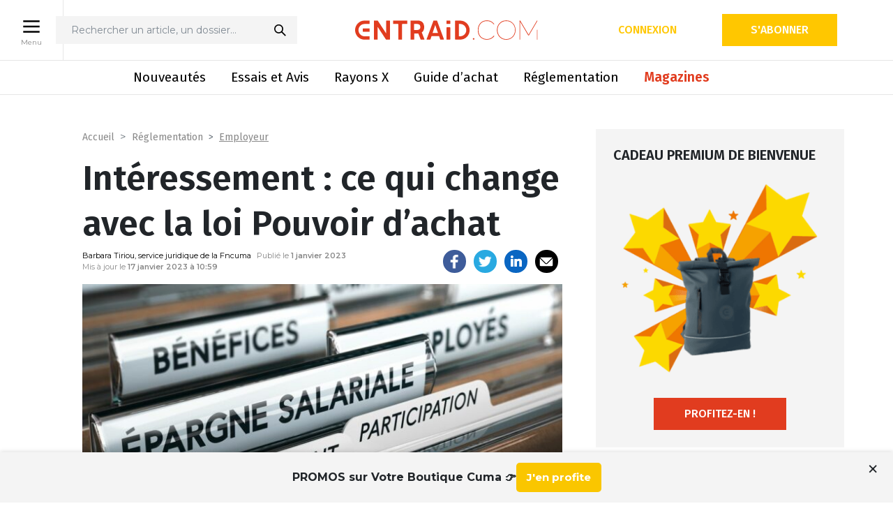

--- FILE ---
content_type: text/html; charset=UTF-8
request_url: https://www.entraid.com/articles/interessement-decret-application-loi-pouvoir-dachat
body_size: 28286
content:
<!DOCTYPE html>
<html lang="fr">

<head>
	<meta charset="utf-8">
	<meta http-equiv="X-UA-Compatible" content="IE=edge">
	<meta name="viewport" content="width=device-width, initial-scale=1">
	<title>Intéressement : qu&#039;est-ce qui change avec la Loi Pouvoir d&#039;Achat ?</title>
	<link rel="apple-touch-icon" href="apple-touch-icon.png">
	<link rel="shortcut icon" href="https://www.entraid.com/wp-content/themes/entraidv3/assets/img/favicon-2.ico" type="image/x-icon">
	<link rel="preconnect" href="https://fonts.googleapis.com">
	<link rel="preconnect" href="https://fonts.gstatic.com" crossorigin>
	<link href="https://fonts.googleapis.com/css2?family=Fira+Sans:wght@300;400;500;600&family=Montserrat:wght@400;500;600;700&display=swap" rel="stylesheet">
	<link href="//cdn-media.web-view.net/popups/style/v1/main_combined.css?v=2.0.8150.22002" rel="stylesheet" type="text/css" />

	<!-- Google Tag Manager -->
	<script>(function(w,d,s,l,i){w[l]=w[l]||[];w[l].push({'gtm.start':
	new Date().getTime(),event:'gtm.js'});var f=d.getElementsByTagName(s)[0],
	j=d.createElement(s),dl=l!='dataLayer'?'&l='+l:'';j.async=true;j.src=
	'https://www.googletagmanager.com/gtm.js?id='+i+dl;f.parentNode.insertBefore(j,f);
	})(window,document,'script','dataLayer','GTM-WT2W5DSK');</script>
	<!-- End Google Tag Manager -->

				    <link rel="stylesheet" href="https://www.entraid.com/wp-content/themes/entraidv3/assets/css/libs/reader.css" />
	<link href="https://fonts.googleapis.com/css2?family=Fira+Sans:wght@300;400;500;600&family=Montserrat:wght@400;500;600;700&display=swap" rel="stylesheet">
	<link href="//cdn-media.web-view.net/popups/style/v1/main_combined.css?v=2.0.8150.22002" rel="stylesheet" type="text/css" />

    <script src="https://cdnjs.cloudflare.com/ajax/libs/jquery/3.4.1/jquery.min.js" integrity="sha512-bnIvzh6FU75ZKxp0GXLH9bewza/OIw6dLVh9ICg0gogclmYGguQJWl8U30WpbsGTqbIiAwxTsbe76DErLq5EDQ==" crossorigin="anonymous" referrerpolicy="no-referrer"></script>
	<script type="text/javascript" src="https://www.entraid.com/wp-content/themes/entraidv3/assets/js/libs/reader.js"></script>

	<script>
        window.dataLayer = window.dataLayer || [];
        window.dataLayer[0] = {"breadcrumb":["R\u00e9glementation","Employeur"],"premium_post":false,"user":"anonyme","page":{"nom":"Int\u00e9ressement : ce qui change avec la loi Pouvoir d\u2019achat","url":"https:\/\/www.entraid.com\/articles\/interessement-decret-application-loi-pouvoir-dachat","rubriques":"R\u00e9glementation","sous_rubriques":"Employeur","article_payant":"Non"},"user_details":{"user_id":"","email":"","abonne":"Non","accept_cookies":"Non"}};window.dataLayer.push({"breadcrumb":["R\u00e9glementation","Employeur"],"premium_post":false,"user":"anonyme","page":{"nom":"Int\u00e9ressement : ce qui change avec la loi Pouvoir d\u2019achat","url":"https:\/\/www.entraid.com\/articles\/interessement-decret-application-loi-pouvoir-dachat","rubriques":"R\u00e9glementation","sous_rubriques":"Employeur","article_payant":"Non"},"user_details":{"user_id":"","email":"","abonne":"Non","accept_cookies":"Non"}});
         </script><script type="application/javascript" src="https://ced.sascdn.com/tag/4533/smart.js" async></script>
        <script type="application/javascript">
        var sas = sas || {};
        sas.cmd = sas.cmd || [];
        sas.cmd.push(function() {
            sas.setup({ networkid: 4533, domain: "", async: true });
        });
        sas.cmd.push(function() {
            sas.call("onecall", {
            siteId: 564646,
            pageId: 1713712,
            formats: [{ id: 118385 },{ id: 118384 },{ id: 118383 },{ id: 118382 },{ id: 118389 },{ id: 118390 },{ id: 118391 },{ id: 118395 },{ id: 118392 },{ id: 118393 },{ id: 118394 },{ id: 118386 }],
            target: "Employeur",
            random: Math.random(),
            });
        });
        </script>
	<!-- Google Analytics (sauf en local) -->
	
		<!-- Global site tag (gtag.js) - Google Analytics -->
		
					<script async src="https://www.googletagmanager.com/gtag/js?id=G-7G3HGJQKNT"></script>
			<script>
				window.dataLayer = window.dataLayer || [];

				function gtag() {
					window.dataLayer.push(arguments);
				}
				gtag('js', new Date());
				gtag('config', 'G-7G3HGJQKNT');
									gtag('event', 'subscribers', 'false');
													gtag('set', 'content_group', 'non-abonnés');
							</script>

			<script>
				gtag('event', 'conversion', {'send_to': 'AW-16731118128/gU9SCOPEo8saELC0gqo-','value': 1.0, 'currency': 'EUR' });
			</script>
			<script>
				gtag('event', 'conversion', {'send_to': 'AW-16731118128/mS1gCMXawc4aELC0gqo-'});
			</script>
		
		<!-- end of Google Analytics-->
	<script src="https://www.google.com/recaptcha/api.js" async defer></script>

	<meta name='robots' content='index, follow, max-image-preview:large, max-snippet:-1, max-video-preview:-1' />

	<!-- This site is optimized with the Yoast SEO plugin v22.2 - https://yoast.com/wordpress/plugins/seo/ -->
	<meta name="description" content="La loi Pouvoir d’achat a modifié le régime des accords d’intéressement. Un premier décret a été publié venant préciser les conditions de dépôt et de contrôle des accords d&#039;épargne salariale." />
	<link rel="canonical" href="https://www.entraid.com/articles/interessement-decret-application-loi-pouvoir-dachat" />
	<meta property="og:locale" content="fr_FR" />
	<meta property="og:type" content="article" />
	<meta property="og:title" content="Intéressement : qu&#039;est-ce qui change avec la Loi Pouvoir d&#039;Achat ?" />
	<meta property="og:description" content="Il y a du changement en 2023 concernant l&#039;intéressement des salariés avec l&#039;application de la loi Pouvoir d&#039;Achat. Ce qu&#039;il faut savoir." />
	<meta property="og:url" content="https://www.entraid.com/articles/interessement-decret-application-loi-pouvoir-dachat" />
	<meta property="og:site_name" content="Entraid : le média des cuma et du matériel agricole" />
	<meta property="article:publisher" content="https://www.facebook.com/Entraid" />
	<meta property="article:modified_time" content="2023-01-17T09:59:12+00:00" />
	<meta property="og:image" content="https://www.entraid.com/wp-content/uploads/2023/01/AdobeStock_Interessement.jpeg" />
	<meta property="og:image:width" content="1500" />
	<meta property="og:image:height" content="844" />
	<meta property="og:image:type" content="image/jpeg" />
	<meta name="twitter:card" content="summary_large_image" />
	<meta name="twitter:site" content="@Journal_Entraid" />
	<meta name="twitter:label1" content="Durée de lecture estimée" />
	<meta name="twitter:data1" content="3 minutes" />
	<script type="application/ld+json" class="yoast-schema-graph">{"@context":"https://schema.org","@graph":[{"@type":"WebPage","@id":"https://www.entraid.com/articles/interessement-decret-application-loi-pouvoir-dachat","url":"https://www.entraid.com/articles/interessement-decret-application-loi-pouvoir-dachat","name":"Intéressement : qu'est-ce qui change avec la Loi Pouvoir d'Achat ?","isPartOf":{"@id":"https://www.entraid.com/#website"},"primaryImageOfPage":{"@id":"https://www.entraid.com/articles/interessement-decret-application-loi-pouvoir-dachat#primaryimage"},"image":{"@id":"https://www.entraid.com/articles/interessement-decret-application-loi-pouvoir-dachat#primaryimage"},"thumbnailUrl":"https://www.entraid.com/wp-content/uploads/2023/01/AdobeStock_Interessement.jpeg","datePublished":"2023-01-01T10:12:05+00:00","dateModified":"2023-01-17T09:59:12+00:00","description":"Il y a du changement en 2023 concernant l'intéressement des salariés avec l'application de la loi Pouvoir d'Achat. Ce qu'il faut savoir.","breadcrumb":{"@id":"https://www.entraid.com/articles/interessement-decret-application-loi-pouvoir-dachat#breadcrumb"},"inLanguage":"fr-FR","potentialAction":[{"@type":"ReadAction","target":["https://www.entraid.com/articles/interessement-decret-application-loi-pouvoir-dachat"]}]},{"@type":"ImageObject","inLanguage":"fr-FR","@id":"https://www.entraid.com/articles/interessement-decret-application-loi-pouvoir-dachat#primaryimage","url":"https://www.entraid.com/wp-content/uploads/2023/01/AdobeStock_Interessement.jpeg","contentUrl":"https://www.entraid.com/wp-content/uploads/2023/01/AdobeStock_Interessement.jpeg","width":1500,"height":844,"caption":"Qu'est-ce qui change en 2023 concernant l'intéressement des salariés avec la loi Pouvoir d'Achat ? (Crédit : Adobe Stock)"},{"@type":"BreadcrumbList","@id":"https://www.entraid.com/articles/interessement-decret-application-loi-pouvoir-dachat#breadcrumb","itemListElement":[{"@type":"ListItem","position":1,"name":"Accueil","item":"https://www.entraid.com/"},{"@type":"ListItem","position":2,"name":"Articles","item":"https://www.entraid.com/articles"},{"@type":"ListItem","position":3,"name":"Intéressement : ce qui change avec la loi Pouvoir d’achat"}]},{"@type":"WebSite","@id":"https://www.entraid.com/#website","url":"https://www.entraid.com/","name":"Entraid : le média des cuma et du matériel agricole","description":"Avec Entraid, suivez l&#039;actualité des coopératives agricoles, des coopératives d&#039;utilisation de matériel agricole (Cuma) et du machinisme agricole avec un focus sur l&#039;économie sociale en agriculture et les retours d&#039;expérience des agriculteurs","potentialAction":[{"@type":"SearchAction","target":{"@type":"EntryPoint","urlTemplate":"https://www.entraid.com/?s={search_term_string}"},"query-input":"required name=search_term_string"}],"inLanguage":"fr-FR"}]}</script>
	<!-- / Yoast SEO plugin. -->


<link rel='dns-prefetch' href='//developer.etxstudio.com' />
<link rel='dns-prefetch' href='//cdn.jsdelivr.net' />
<link rel='dns-prefetch' href='//www.googletagmanager.com' />
<link rel='stylesheet' id='wp-block-library-css' href='https://www.entraid.com/wp-includes/css/dist/block-library/style.min.css?ver=6.4.3' media='all' />
<style id='classic-theme-styles-inline-css' type='text/css'>
/*! This file is auto-generated */
.wp-block-button__link{color:#fff;background-color:#32373c;border-radius:9999px;box-shadow:none;text-decoration:none;padding:calc(.667em + 2px) calc(1.333em + 2px);font-size:1.125em}.wp-block-file__button{background:#32373c;color:#fff;text-decoration:none}
</style>
<style id='global-styles-inline-css' type='text/css'>
body{--wp--preset--color--black: #000000;--wp--preset--color--cyan-bluish-gray: #abb8c3;--wp--preset--color--white: #ffffff;--wp--preset--color--pale-pink: #f78da7;--wp--preset--color--vivid-red: #cf2e2e;--wp--preset--color--luminous-vivid-orange: #ff6900;--wp--preset--color--luminous-vivid-amber: #fcb900;--wp--preset--color--light-green-cyan: #7bdcb5;--wp--preset--color--vivid-green-cyan: #00d084;--wp--preset--color--pale-cyan-blue: #8ed1fc;--wp--preset--color--vivid-cyan-blue: #0693e3;--wp--preset--color--vivid-purple: #9b51e0;--wp--preset--gradient--vivid-cyan-blue-to-vivid-purple: linear-gradient(135deg,rgba(6,147,227,1) 0%,rgb(155,81,224) 100%);--wp--preset--gradient--light-green-cyan-to-vivid-green-cyan: linear-gradient(135deg,rgb(122,220,180) 0%,rgb(0,208,130) 100%);--wp--preset--gradient--luminous-vivid-amber-to-luminous-vivid-orange: linear-gradient(135deg,rgba(252,185,0,1) 0%,rgba(255,105,0,1) 100%);--wp--preset--gradient--luminous-vivid-orange-to-vivid-red: linear-gradient(135deg,rgba(255,105,0,1) 0%,rgb(207,46,46) 100%);--wp--preset--gradient--very-light-gray-to-cyan-bluish-gray: linear-gradient(135deg,rgb(238,238,238) 0%,rgb(169,184,195) 100%);--wp--preset--gradient--cool-to-warm-spectrum: linear-gradient(135deg,rgb(74,234,220) 0%,rgb(151,120,209) 20%,rgb(207,42,186) 40%,rgb(238,44,130) 60%,rgb(251,105,98) 80%,rgb(254,248,76) 100%);--wp--preset--gradient--blush-light-purple: linear-gradient(135deg,rgb(255,206,236) 0%,rgb(152,150,240) 100%);--wp--preset--gradient--blush-bordeaux: linear-gradient(135deg,rgb(254,205,165) 0%,rgb(254,45,45) 50%,rgb(107,0,62) 100%);--wp--preset--gradient--luminous-dusk: linear-gradient(135deg,rgb(255,203,112) 0%,rgb(199,81,192) 50%,rgb(65,88,208) 100%);--wp--preset--gradient--pale-ocean: linear-gradient(135deg,rgb(255,245,203) 0%,rgb(182,227,212) 50%,rgb(51,167,181) 100%);--wp--preset--gradient--electric-grass: linear-gradient(135deg,rgb(202,248,128) 0%,rgb(113,206,126) 100%);--wp--preset--gradient--midnight: linear-gradient(135deg,rgb(2,3,129) 0%,rgb(40,116,252) 100%);--wp--preset--font-size--small: 13px;--wp--preset--font-size--medium: 20px;--wp--preset--font-size--large: 36px;--wp--preset--font-size--x-large: 42px;--wp--preset--spacing--20: 0.44rem;--wp--preset--spacing--30: 0.67rem;--wp--preset--spacing--40: 1rem;--wp--preset--spacing--50: 1.5rem;--wp--preset--spacing--60: 2.25rem;--wp--preset--spacing--70: 3.38rem;--wp--preset--spacing--80: 5.06rem;--wp--preset--shadow--natural: 6px 6px 9px rgba(0, 0, 0, 0.2);--wp--preset--shadow--deep: 12px 12px 50px rgba(0, 0, 0, 0.4);--wp--preset--shadow--sharp: 6px 6px 0px rgba(0, 0, 0, 0.2);--wp--preset--shadow--outlined: 6px 6px 0px -3px rgba(255, 255, 255, 1), 6px 6px rgba(0, 0, 0, 1);--wp--preset--shadow--crisp: 6px 6px 0px rgba(0, 0, 0, 1);}:where(.is-layout-flex){gap: 0.5em;}:where(.is-layout-grid){gap: 0.5em;}body .is-layout-flow > .alignleft{float: left;margin-inline-start: 0;margin-inline-end: 2em;}body .is-layout-flow > .alignright{float: right;margin-inline-start: 2em;margin-inline-end: 0;}body .is-layout-flow > .aligncenter{margin-left: auto !important;margin-right: auto !important;}body .is-layout-constrained > .alignleft{float: left;margin-inline-start: 0;margin-inline-end: 2em;}body .is-layout-constrained > .alignright{float: right;margin-inline-start: 2em;margin-inline-end: 0;}body .is-layout-constrained > .aligncenter{margin-left: auto !important;margin-right: auto !important;}body .is-layout-constrained > :where(:not(.alignleft):not(.alignright):not(.alignfull)){max-width: var(--wp--style--global--content-size);margin-left: auto !important;margin-right: auto !important;}body .is-layout-constrained > .alignwide{max-width: var(--wp--style--global--wide-size);}body .is-layout-flex{display: flex;}body .is-layout-flex{flex-wrap: wrap;align-items: center;}body .is-layout-flex > *{margin: 0;}body .is-layout-grid{display: grid;}body .is-layout-grid > *{margin: 0;}:where(.wp-block-columns.is-layout-flex){gap: 2em;}:where(.wp-block-columns.is-layout-grid){gap: 2em;}:where(.wp-block-post-template.is-layout-flex){gap: 1.25em;}:where(.wp-block-post-template.is-layout-grid){gap: 1.25em;}.has-black-color{color: var(--wp--preset--color--black) !important;}.has-cyan-bluish-gray-color{color: var(--wp--preset--color--cyan-bluish-gray) !important;}.has-white-color{color: var(--wp--preset--color--white) !important;}.has-pale-pink-color{color: var(--wp--preset--color--pale-pink) !important;}.has-vivid-red-color{color: var(--wp--preset--color--vivid-red) !important;}.has-luminous-vivid-orange-color{color: var(--wp--preset--color--luminous-vivid-orange) !important;}.has-luminous-vivid-amber-color{color: var(--wp--preset--color--luminous-vivid-amber) !important;}.has-light-green-cyan-color{color: var(--wp--preset--color--light-green-cyan) !important;}.has-vivid-green-cyan-color{color: var(--wp--preset--color--vivid-green-cyan) !important;}.has-pale-cyan-blue-color{color: var(--wp--preset--color--pale-cyan-blue) !important;}.has-vivid-cyan-blue-color{color: var(--wp--preset--color--vivid-cyan-blue) !important;}.has-vivid-purple-color{color: var(--wp--preset--color--vivid-purple) !important;}.has-black-background-color{background-color: var(--wp--preset--color--black) !important;}.has-cyan-bluish-gray-background-color{background-color: var(--wp--preset--color--cyan-bluish-gray) !important;}.has-white-background-color{background-color: var(--wp--preset--color--white) !important;}.has-pale-pink-background-color{background-color: var(--wp--preset--color--pale-pink) !important;}.has-vivid-red-background-color{background-color: var(--wp--preset--color--vivid-red) !important;}.has-luminous-vivid-orange-background-color{background-color: var(--wp--preset--color--luminous-vivid-orange) !important;}.has-luminous-vivid-amber-background-color{background-color: var(--wp--preset--color--luminous-vivid-amber) !important;}.has-light-green-cyan-background-color{background-color: var(--wp--preset--color--light-green-cyan) !important;}.has-vivid-green-cyan-background-color{background-color: var(--wp--preset--color--vivid-green-cyan) !important;}.has-pale-cyan-blue-background-color{background-color: var(--wp--preset--color--pale-cyan-blue) !important;}.has-vivid-cyan-blue-background-color{background-color: var(--wp--preset--color--vivid-cyan-blue) !important;}.has-vivid-purple-background-color{background-color: var(--wp--preset--color--vivid-purple) !important;}.has-black-border-color{border-color: var(--wp--preset--color--black) !important;}.has-cyan-bluish-gray-border-color{border-color: var(--wp--preset--color--cyan-bluish-gray) !important;}.has-white-border-color{border-color: var(--wp--preset--color--white) !important;}.has-pale-pink-border-color{border-color: var(--wp--preset--color--pale-pink) !important;}.has-vivid-red-border-color{border-color: var(--wp--preset--color--vivid-red) !important;}.has-luminous-vivid-orange-border-color{border-color: var(--wp--preset--color--luminous-vivid-orange) !important;}.has-luminous-vivid-amber-border-color{border-color: var(--wp--preset--color--luminous-vivid-amber) !important;}.has-light-green-cyan-border-color{border-color: var(--wp--preset--color--light-green-cyan) !important;}.has-vivid-green-cyan-border-color{border-color: var(--wp--preset--color--vivid-green-cyan) !important;}.has-pale-cyan-blue-border-color{border-color: var(--wp--preset--color--pale-cyan-blue) !important;}.has-vivid-cyan-blue-border-color{border-color: var(--wp--preset--color--vivid-cyan-blue) !important;}.has-vivid-purple-border-color{border-color: var(--wp--preset--color--vivid-purple) !important;}.has-vivid-cyan-blue-to-vivid-purple-gradient-background{background: var(--wp--preset--gradient--vivid-cyan-blue-to-vivid-purple) !important;}.has-light-green-cyan-to-vivid-green-cyan-gradient-background{background: var(--wp--preset--gradient--light-green-cyan-to-vivid-green-cyan) !important;}.has-luminous-vivid-amber-to-luminous-vivid-orange-gradient-background{background: var(--wp--preset--gradient--luminous-vivid-amber-to-luminous-vivid-orange) !important;}.has-luminous-vivid-orange-to-vivid-red-gradient-background{background: var(--wp--preset--gradient--luminous-vivid-orange-to-vivid-red) !important;}.has-very-light-gray-to-cyan-bluish-gray-gradient-background{background: var(--wp--preset--gradient--very-light-gray-to-cyan-bluish-gray) !important;}.has-cool-to-warm-spectrum-gradient-background{background: var(--wp--preset--gradient--cool-to-warm-spectrum) !important;}.has-blush-light-purple-gradient-background{background: var(--wp--preset--gradient--blush-light-purple) !important;}.has-blush-bordeaux-gradient-background{background: var(--wp--preset--gradient--blush-bordeaux) !important;}.has-luminous-dusk-gradient-background{background: var(--wp--preset--gradient--luminous-dusk) !important;}.has-pale-ocean-gradient-background{background: var(--wp--preset--gradient--pale-ocean) !important;}.has-electric-grass-gradient-background{background: var(--wp--preset--gradient--electric-grass) !important;}.has-midnight-gradient-background{background: var(--wp--preset--gradient--midnight) !important;}.has-small-font-size{font-size: var(--wp--preset--font-size--small) !important;}.has-medium-font-size{font-size: var(--wp--preset--font-size--medium) !important;}.has-large-font-size{font-size: var(--wp--preset--font-size--large) !important;}.has-x-large-font-size{font-size: var(--wp--preset--font-size--x-large) !important;}
.wp-block-navigation a:where(:not(.wp-element-button)){color: inherit;}
:where(.wp-block-post-template.is-layout-flex){gap: 1.25em;}:where(.wp-block-post-template.is-layout-grid){gap: 1.25em;}
:where(.wp-block-columns.is-layout-flex){gap: 2em;}:where(.wp-block-columns.is-layout-grid){gap: 2em;}
.wp-block-pullquote{font-size: 1.5em;line-height: 1.6;}
</style>
<link rel='stylesheet' id='rzshortcuts-css' href='https://www.entraid.com/wp-content/plugins/RzShortcuts/css/rzshortcuts.css?ver=6.4.3' media='all' />
<link rel='stylesheet' id='toplytics-css' href='https://www.entraid.com/wp-content/plugins/toplytics/components/../resources/frontend/css/toplytics-public.css?ver=4.1.0' media='all' />
<link rel='stylesheet' id='bootstrap-css' href='https://www.entraid.com/wp-content/themes/entraidv3/assets/css/libs/bootstrap.min.css?ver=1.0' media='all' />
<link rel='stylesheet' id='bootstraptagsinput-css' href='https://www.entraid.com/wp-content/themes/entraidv3/assets/css/libs/bootstrap-tagsinput.css?ver=1.0' media='all' />
<link rel='stylesheet' id='slick-css' href='//cdn.jsdelivr.net/npm/slick-carousel@1.8.1/slick/slick.css?ver=1.0' media='all' />
<link rel='stylesheet' id='lightbox-css' href='https://www.entraid.com/wp-content/themes/entraidv3/assets/css/libs/lightbox.min.css?ver=1.0' media='all' />
<link rel='stylesheet' id='fontello-force-css' href='https://www.entraid.com/wp-content/themes/entraidv3/assets/css/libs/fontello-embedded.css?ver=1.0' media='all' />
<link rel='stylesheet' id='app-css' href='https://www.entraid.com/wp-content/themes/entraidv3/assets/css/styles.min.css?ver=3.1' media='all' />
<link rel='stylesheet' id='print-css' href='https://www.entraid.com/wp-content/themes/entraidv3/assets/css/print.css?ver=1.0' media='print' />
<link rel='stylesheet' id='tablepress-default-css' href='https://www.entraid.com/wp-content/plugins/tablepress/css/build/default.css?ver=2.2.5' media='all' />
<script type="text/javascript" src="https://developer.etxstudio.com/etx-media-player/etx-media-player.js?ver=6.4.3" id="etx-media-player-js"></script>
<script type="text/javascript" src="https://www.entraid.com/wp-includes/js/jquery/jquery.min.js?ver=3.7.1" id="jquery-core-js"></script>
<script type="text/javascript" src="https://www.entraid.com/wp-includes/js/jquery/jquery-migrate.min.js?ver=3.4.1" id="jquery-migrate-js"></script>
<script type="text/javascript" async src="https://cdn.jsdelivr.net/npm/chart.js?ver=1" id="chartjs-js"></script>
<script type="text/javascript" src="https://www.entraid.com/wp-content/themes/entraidv3/assets/js/rayons-x-simulator.js?ver=1.1.0" id="rayons-x-simulator-js"></script>
<script type="text/javascript" src="https://www.entraid.com/wp-content/themes/entraidv3/assets/js/rayons-x-charts.js?ver=1.0.6" id="rayons-x-charts-js"></script>
<script type="text/javascript" id="rayons-x-comparator-js-extra">
/* <![CDATA[ */
var VARS = {"comparatorurl":"https:\/\/www.entraid.com\/comparaison-au-rayons-x","ajaxurl":"https:\/\/www.entraid.com\/wp-admin\/admin-ajax.php","nonce":"ef1db4e57a"};
/* ]]> */
</script>
<script type="text/javascript" src="https://www.entraid.com/wp-content/themes/entraidv3/assets/js/rayons-x-comparator.js?ver=1.0.4" id="rayons-x-comparator-js"></script>
<script type="text/javascript" src="https://www.entraid.com/wp-content/themes/entraidv3/assets/js/entraid-didomi-vendors.js?ver=1.1" id="entraid-didomi-js"></script>

<!-- Google tag (gtag.js) snippet added by Site Kit -->

<!-- Google Ads snippet added by Site Kit -->
<script type="text/javascript" src="https://www.googletagmanager.com/gtag/js?id=AW-16731118128" id="google_gtagjs-js" async></script>
<script type="text/javascript" id="google_gtagjs-js-after">
/* <![CDATA[ */
window.dataLayer = window.dataLayer || [];function gtag(){dataLayer.push(arguments);}
gtag("js", new Date());
gtag("set", "developer_id.dZTNiMT", true);
gtag("config", "AW-16731118128");
 window._googlesitekit = window._googlesitekit || {}; window._googlesitekit.throttledEvents = []; window._googlesitekit.gtagEvent = (name, data) => { var key = JSON.stringify( { name, data } ); if ( !! window._googlesitekit.throttledEvents[ key ] ) { return; } window._googlesitekit.throttledEvents[ key ] = true; setTimeout( () => { delete window._googlesitekit.throttledEvents[ key ]; }, 5 ); gtag( "event", name, { ...data, event_source: "site-kit" } ); }; 
/* ]]> */
</script>

<!-- End Google tag (gtag.js) snippet added by Site Kit -->
<link rel="https://api.w.org/" href="https://www.entraid.com/wp-json/" /><link rel="alternate" type="application/json+oembed" href="https://www.entraid.com/wp-json/oembed/1.0/embed?url=https%3A%2F%2Fwww.entraid.com%2Farticles%2Finteressement-decret-application-loi-pouvoir-dachat" />
<link rel="alternate" type="text/xml+oembed" href="https://www.entraid.com/wp-json/oembed/1.0/embed?url=https%3A%2F%2Fwww.entraid.com%2Farticles%2Finteressement-decret-application-loi-pouvoir-dachat&#038;format=xml" />
<meta name="generator" content="Site Kit by Google 1.155.0" /><script type="text/javascript">
(function(url){
	if(/(?:Chrome\/26\.0\.1410\.63 Safari\/537\.31|WordfenceTestMonBot)/.test(navigator.userAgent)){ return; }
	var addEvent = function(evt, handler) {
		if (window.addEventListener) {
			document.addEventListener(evt, handler, false);
		} else if (window.attachEvent) {
			document.attachEvent('on' + evt, handler);
		}
	};
	var removeEvent = function(evt, handler) {
		if (window.removeEventListener) {
			document.removeEventListener(evt, handler, false);
		} else if (window.detachEvent) {
			document.detachEvent('on' + evt, handler);
		}
	};
	var evts = 'contextmenu dblclick drag dragend dragenter dragleave dragover dragstart drop keydown keypress keyup mousedown mousemove mouseout mouseover mouseup mousewheel scroll'.split(' ');
	var logHuman = function() {
		if (window.wfLogHumanRan) { return; }
		window.wfLogHumanRan = true;
		var wfscr = document.createElement('script');
		wfscr.type = 'text/javascript';
		wfscr.async = true;
		wfscr.src = url + '&r=' + Math.random();
		(document.getElementsByTagName('head')[0]||document.getElementsByTagName('body')[0]).appendChild(wfscr);
		for (var i = 0; i < evts.length; i++) {
			removeEvent(evts[i], logHuman);
		}
	};
	for (var i = 0; i < evts.length; i++) {
		addEvent(evts[i], logHuman);
	}
})('//www.entraid.com/?wordfence_lh=1&hid=36394024B011693A540A1C02F3033621');
</script>
<!-- Google AdSense meta tags added by Site Kit -->
<meta name="google-adsense-platform-account" content="ca-host-pub-2644536267352236">
<meta name="google-adsense-platform-domain" content="sitekit.withgoogle.com">
<!-- End Google AdSense meta tags added by Site Kit -->
		<style type="text/css" id="wp-custom-css">
			.nf-form-layout nf-field {
	margin-bottom: 30px;
	display: block;
}

.nf-form-layout .nf-field-label label, .nf-form-layout .nf-field-description p {
	color: #808a93;
	color: var(--dark-grey);
	font-family: Fira Sans, sans-serif;
	font-family: var(--font-F);
	font-size: 14px;
	font-weight: 300;
	text-align: left;
	width: 100%;
}

.nf-form-layout .ninja-forms-field:not([type=button]) {
    background-color: #f4f4f4;
    background-color: var(--grey-f4);
    border: none;
    border-radius: 3px;
    font-family: Fira Sans, sans-serif;
    font-family: var(--font-F);
    font-size: 16px;
    font-weight: 400;
    padding: 10px;
}

.nf-form-layout .ninja-forms-field:not([type=button]):focus {
	  background-color: #f4f4f4;
	  background-color: var(--grey-f4);
}

.nf-error .nf-error-msg {
	font-family: Fira Sans, sans-serif;
	font-family: var(--font-F);
	font-size: 14px;
	font-weight: 300;
}

.nf-error.field-wrap .nf-field-element:after {display: none;}

 .nf-form-layout .nf-form-content input[type=submit] {
    background-color: #f7b142;
    background-color: var(--orange);
    border: 1px solid #f7b142;
    border: 1px solid var(--orange);
    border-radius: 20px;
    color: #fff;
    cursor: pointer;
    font-family: Fira Sans, sans-serif;
    font-family: var(--font-F);
    font-size: 12px;
    font-weight: 600;
    margin: 0;
    padding: 8px 20px;
    text-transform: uppercase;
		min-width: 163px;
}

 .nf-form-layout .nf-form-content input[type=submit]:hover,  .nf-form-layout .nf-form-content input[type=submit]:focus {
	 background-color: #00b5ad;
	 background-color: var(--cyan);
	 border: 1px solid #00b5ad;
	 border: 1px solid var(--cyan);
	 color: #fff;
}

.nf-form-layout .submit-container {
	text-align: right;
}

.nf-after-form-content .nf-error-msg {
	border: 2px solid #ffb900;
	margin: 2em 0.5em 1em;
  padding: 0.2em 1em;
	color: #000;
	font-size: 17px;
	line-height: 28px;
}

.nf-form-layout .checkbox-container.label-right .field-wrap {
	display: block;
}


.nf-form-layout .checkbox-container div.nf-field-label { display: block; margin: 0 0 30px;}

.nf-form-layout .nf-form-fields-required {display: none;}

button.tarteaucitronAllow {
	color: white
}		</style>
		
	<script src="https://js.pusher.com/8.2.0/pusher.min.js"></script>
	</head>

<body id="page-article" class="">
	<!-- Google Tag Manager (noscript) -->
	<noscript><iframe src="https://www.googletagmanager.com/ns.html?id=GTM-WT2W5DSK"
	height="0" width="0" style="display:none;visibility:hidden"></iframe></noscript>
	<!-- End Google Tag Manager (noscript) -->

	<header class="container-fluid px-0 no-print">
		<div class="top-container position-relative">
			<!-- button menu desktop -->
			
		<div  class="menu-desktop-open-wrapper menu-open-wrapper d-none d-lg-flex">
			<button class="button menu-open menu-desktop-open" >
				<img src="https://www.entraid.com/wp-content/themes/entraidv3/assets/img/picto_menu-entraid.png" width="30" height="30" alt="menu" />
				<span class="d-none d-md-block">Menu</span>
			</button>
			<button class="button menu-close menu-desktop-close" >
				<img src="https://www.entraid.com/wp-content/themes/entraidv3/assets/img/close.svg" width="30" height="30" alt="close" />
				<span class="d-none d-md-block">Fermer</span>
			</button>
		</div>			<div class="container">
				<div class="row d-flex flex-row align-items-end align-items-lg-center  justify-content-between main-header">
					<!-- button menu mobile -->
					
		<div  class="menu-mobile-open-wrapper menu-open-wrapper col-3 col-sm-4 d-flex d-lg-none">
			<button class="button menu-open menu-mobile-open" >
				<img src="https://www.entraid.com/wp-content/themes/entraidv3/assets/img/picto_menu-entraid.png" width="30" height="30" alt="menu" />
				
			</button>
			<button class="button menu-close menu-mobile-close" >
				<img src="https://www.entraid.com/wp-content/themes/entraidv3/assets/img/close.svg" width="30" height="30" alt="close" />
				
			</button>
		</div>					<div class="offset-lg-1 offset-xl-0 col-lg-6  d-none d-lg-flex flex-row"> 
	<div id="search-box">
		<form action="https://www.entraid.com/" method="get" id="search-box-form">
			<input id="search-box-input" name="s" placeholder="Rechercher un article, un dossier…" >
			<button type="submit">
			<img class="img-fluid"  src="https://www.entraid.com/wp-content/themes/entraidv3/assets/img/recherche.svg" alt="icon recherche" width="20" height="20" />
			</button>
		</form>
	</div></div>
					<div class="col-9 col-sm-8 col-md-6 col-lg-2 col-xl-4 logo py-1">
												<a href="https://www.entraid.com/" class="d-none d-lg-block"><img class="logo-desktop img-fluid" title="Entraid : le média des cuma et du matériel agricole" src="https://www.entraid.com/wp-content/themes/entraidv3/assets/img/logo-3.svg" alt="Logo Entraid" width="293" height="80" /></a><a href="https://www.entraid.com/" class=" d-lg-none"><img class="logo-mobile img-fluid"  title="Entraid : le média des cuma et du matériel agricole" src="https://www.entraid.com/wp-content/themes/entraidv3/assets/img/logo-3.svg" alt="Logo Entraid" width="140" height="30" /></a>					</div>
					<div class="col-4 col-lg-6 d-flex flex-row justify-content-end align-items-center align-items-lg-start">
						<!-- desktop -->
														<a href="https://www.entraid.com/wp-json/qiota/login" class="d-none d-lg-block button button-style-1  button-account">Connexion</a>
								<a href="https://boutique.entraid.com/nos-offres-abonnement" class="d-none d-lg-block button button-style-1 button-red button-abo ml-4 button-yellow">S'abonner</a>
						    						<!-- mobile -->
													<a href="https://www.entraid.com/wp-json/qiota/login" class="d-block d-lg-none button button-account-mobile">
								<img class="img-fluid" src="https://www.entraid.com/wp-content/themes/entraidv3/assets/img/profil.svg" alt="Connexion" width="30" height="30" />
							</a>
											</div>

				</div>
				<!-- search mobile -->
				<div class="row d-lg-none topbar-sub">
					<div class="col-16 p-0">
						
	<div id="search-box">
		<form action="https://www.entraid.com/" method="get" id="search-box-form">
			<input id="search-box-input" name="s" placeholder="Rechercher un article, un dossier…" >
			<button type="submit">
			<img class="img-fluid"  src="https://www.entraid.com/wp-content/themes/entraidv3/assets/img/recherche.svg" alt="icon recherche" width="20" height="20" />
			</button>
		</form>
	</div>					</div>
				</div>
			</div>
		</div>

		<div class="container-fluid nav-container">
			<div class="container ">
				<!-- menu desktop-->
				<nav class="row menu d-none d-lg-flex flex-row" id="menu-desktop">
					<ul class="col-15 nav ulli-reset d-flex flex-row justify-content-center">
						<li id="menu-item-89355" class="menu-item menu-item-type-taxonomy menu-item-object-category menu-item-89355"><a class="nav-link" href="https://www.entraid.com/nouveautes">Nouveautés</a></li>
<li id="menu-item-89356" class="menu-item menu-item-type-taxonomy menu-item-object-category menu-item-89356"><a class="nav-link" href="https://www.entraid.com/essais-et-avis">Essais et Avis</a></li>
<li id="menu-item-109337" class="menu-item menu-item-type-post_type_archive menu-item-object-rayons-x menu-item-109337"><a class="nav-link" href="https://www.entraid.com/comparateur-materiel-agricole-rayons-x">Rayons X</a></li>
<li id="menu-item-89358" class="menu-item menu-item-type-taxonomy menu-item-object-category menu-item-89358"><a class="nav-link" href="https://www.entraid.com/guide-achat">Guide d&rsquo;achat</a></li>
<li id="menu-item-89359" class="menu-item menu-item-type-taxonomy menu-item-object-category current-normal-ancestor menu-item-89359"><a class="nav-link" href="https://www.entraid.com/reglementation">Réglementation</a></li>
<li id="menu-item-97290" class="magazine-menu menu-item menu-item-type-post_type menu-item-object-page menu-item-97290"><a class="nav-link" href="https://www.entraid.com/editions-entraid"><i style="font-size:1em;" class="wpmi__icon wpmi__position-before wpmi__align-middle wpmi__size-1 ti-book"></i>Magazines</a></li>
					</ul>
				</nav>
			</div>
		</div>
	</header>

	
		<div id="header-top-bar" class="container-fluid px-0 no-print">
			<div class="top-container col-16 pl-0 d-flex flex-row justify-content-between align-items-stretch position-relative">
				
		<div  class="menu-desktop-open-wrapper menu-open-wrapper d-none d-lg-flex">
			<button class="button menu-open menu-desktop-open" >
				<img src="https://www.entraid.com/wp-content/themes/entraidv3/assets/img/picto_menu-entraid.png" width="30" height="30" alt="menu" />
				<span class="d-none d-md-block">Menu</span>
			</button>
			<button class="button menu-close menu-desktop-close" >
				<img src="https://www.entraid.com/wp-content/themes/entraidv3/assets/img/close.svg" width="30" height="30" alt="close" />
				<span class="d-none d-md-block">Fermer</span>
			</button>
		</div>
				
		<div  class="menu-mobile-open-wrapper menu-open-wrapper col-3 col-sm-4 d-flex d-lg-none">
			<button class="button menu-open menu-mobile-open" >
				<img src="https://www.entraid.com/wp-content/themes/entraidv3/assets/img/picto_menu-entraid.png" width="30" height="30" alt="menu" />
				
			</button>
			<button class="button menu-close menu-mobile-close" >
				<img src="https://www.entraid.com/wp-content/themes/entraidv3/assets/img/close.svg" width="30" height="30" alt="close" />
				
			</button>
		</div>

				<p id="htp-title">
				<span class="d-none d-lg-inline-block">
				Intéressement : ce qui change avec la loi Pouvoir d’achat
				</span>
				</p>
				<div class="socials-wrapper  d-flex flex-row justify-content-end align-items-center no-print">
								<span class="mr-3">Partager sur </span>
								<ul class="ulli-reset socials d-flex flex-row align-items-center justify-content-end  article-socials ">
									
	<li><a href="https://www.facebook.com/sharer/sharer.php?u=https%3A%2F%2Fwww.entraid.com%2Farticles%2Finteressement-decret-application-loi-pouvoir-dachat&title=Int%C3%A9ressement+%3A+ce+qui+change+avec+la+loi+Pouvoir+d%E2%80%99achat" class="nav-link fb" target="_blank" title="Partager sur Facebook"><img src="https://www.entraid.com/wp-content/themes/entraidv3/assets/img/picto-fb.png" style="height:20px"></a></li>
	<li><a href="http://twitter.com/share?text=Int%C3%A9ressement+%3A+ce+qui+change+avec+la+loi+Pouvoir+d%E2%80%99achat&url=https%3A%2F%2Fwww.entraid.com%2Farticles%2Finteressement-decret-application-loi-pouvoir-dachat" target="_blank" class="nav-link twitter" title="Partager sur Twitter"><img src="https://www.entraid.com/wp-content/themes/entraidv3/assets/img/picto-twitter.png" style="height:15px"></a></li>
	<li><a href="https://www.linkedin.com/sharing/share-offsite/?url=https%3A%2F%2Fwww.entraid.com%2Farticles%2Finteressement-decret-application-loi-pouvoir-dachat" class="nav-link linkedin" target="_blank" title="Partager sur Linkedin"><i class="icon-linkedin"></i></a></li>
	<li><a href="/cdn-cgi/l/email-protection#[base64]" class="nav-link email" target="_blank" title="Partager par Email"><img src="https://www.entraid.com/wp-content/themes/entraidv3/assets/img/email-action.svg" alt="Email" /></a></li>
								</ul>
				</div>
			</div>
			<div id="htp-progression">
				<div id="htp-progress"></div>
			</div>
		</div>
		
	<!-- menu  mobile-->
	<nav class="menu menu-hidden hidden d-lg-none no-print" id="menu-mobile">
		<div class="container">
			<div class="row">
				<div class="col-16 ">
					<div class="menu-header">
						<!--button class="button" id="menu-close"><i class="icon-cancel"></i></button-->
						<ul class="nav ulli-reset d-flex flex-column align-items-start text-left">
							
				<li class="menu-item has-submenu">
					<a href="#nouveautes" class="nav-link collapsed" data-toggle="collapse" role="button" aria-expanded="false" aria-controls="nouveautes">Nouveautés</a>
					<ul id="nouveautes" class="ulli-reset submenu collapse">
						<li class="submenu-item"><a class="nav-link link-all" href="https://www.entraid.com/nouveautes">Voir tout</a></li><li class="submenu-item"><a class="nav-link" href="https://www.entraid.com/nouveautes/desherbage-electrique">Désherbage électrique</a></li><li class="submenu-item"><a class="nav-link" href="https://www.entraid.com/nouveautes/tracteur_nouveautes">Tracteur</a></li><li class="submenu-item"><a class="nav-link" href="https://www.entraid.com/nouveautes/semoir_nouveautes">Semoir</a></li><li class="submenu-item"><a class="nav-link" href="https://www.entraid.com/nouveautes/semoir-monograine_nouveautes">Semoir Monograine</a></li><li class="submenu-item"><a class="nav-link" href="https://www.entraid.com/nouveautes/travail-du-sol_nouveautes">Travail du Sol</a></li><li class="submenu-item"><a class="nav-link" href="https://www.entraid.com/nouveautes/desherbage-mecanique">Désherbage Mécanique</a></li><li class="submenu-item"><a class="nav-link" href="https://www.entraid.com/nouveautes/pulverisateur_nouveautes">Pulvérisateur</a></li><li class="submenu-item"><a class="nav-link" href="https://www.entraid.com/nouveautes/manutention">Manutention</a></li><li class="submenu-item"><a class="nav-link" href="https://www.entraid.com/nouveautes/moissonneuse-batteuse_nouveautes">Moissonneuse Batteuse</a></li><li class="submenu-item"><a class="nav-link" href="https://www.entraid.com/nouveautes/ensileuse_nouveautes">Ensileuse</a></li><li class="submenu-item"><a class="nav-link" href="https://www.entraid.com/nouveautes/epandeur">Épandeur</a></li><li class="submenu-item"><a class="nav-link" href="https://www.entraid.com/nouveautes/fenaison_nouveautes">Fenaison</a></li><li class="submenu-item"><a class="nav-link" href="https://www.entraid.com/nouveautes/robot_nouveautes">Robot</a></li><li class="submenu-item"><a class="nav-link" href="https://www.entraid.com/nouveautes/transport">Transport</a></li><li class="submenu-item"><a class="nav-link" href="https://www.entraid.com/nouveautes/recolte_nouveautes">Récolte</a></li><li class="submenu-item"><a class="nav-link" href="https://www.entraid.com/nouveautes/pneumatique_nouveautes">Pneumatique</a></li>
					</ul>
				</li>
				<li class="menu-item has-submenu">
					<a href="#essais-et-avis" class="nav-link collapsed" data-toggle="collapse" role="button" aria-expanded="false" aria-controls="essais-et-avis">Essais et Avis</a>
					<ul id="essais-et-avis" class="ulli-reset submenu collapse">
						<li class="submenu-item"><a class="nav-link link-all" href="https://www.entraid.com/essais-et-avis">Voir tout</a></li><li class="submenu-item"><a class="nav-link" href="https://www.entraid.com/essais-et-avis/tracteur_essais">Tracteur</a></li><li class="submenu-item"><a class="nav-link" href="https://www.entraid.com/essais-et-avis/telescopique_essais">Télescopique</a></li><li class="submenu-item"><a class="nav-link" href="https://www.entraid.com/essais-et-avis/semoir_essais">Semoir</a></li><li class="submenu-item"><a class="nav-link" href="https://www.entraid.com/essais-et-avis/travail-du-sol_essais">Travail du Sol</a></li><li class="submenu-item"><a class="nav-link" href="https://www.entraid.com/essais-et-avis/pneumatique_essais">Pneumatique</a></li><li class="submenu-item"><a class="nav-link" href="https://www.entraid.com/essais-et-avis/moissonneuse-batteuse_essais">Moissonneuse Batteuse</a></li><li class="submenu-item"><a class="nav-link" href="https://www.entraid.com/essais-et-avis/ensileuse_essais">Ensileuse</a></li><li class="submenu-item"><a class="nav-link" href="https://www.entraid.com/essais-et-avis/fenaison_essais">Fenaison</a></li><li class="submenu-item"><a class="nav-link" href="https://www.entraid.com/essais-et-avis/pulverisateur_essais">Pulvérisateur</a></li><li class="submenu-item"><a class="nav-link" href="https://www.entraid.com/essais-et-avis/robot_essais">Robot</a></li><li class="submenu-item"><a class="nav-link" href="https://www.entraid.com/essais-et-avis/desherbage">Désherbage</a></li><li class="submenu-item"><a class="nav-link" href="https://www.entraid.com/essais-et-avis/recolte_essais">Récolte</a></li>
					</ul>
				</li>
				<li class="menu-item has-submenu">
					<a href="#rayons-x" class="nav-link collapsed" data-toggle="collapse" role="button" aria-expanded="false" aria-controls="rayons-x">Rayons X</a>
					<ul id="rayons-x" class="ulli-reset submenu collapse">
						<li class="submenu-item"><a class="nav-link link-all" href="https://www.entraid.com/rayons-x">Voir tout</a></li><li class="submenu-item"><a class="nav-link" href="/comparateur-materiel-agricole-rayons-x">Simulateur Rayons X</a></li><li class="submenu-item"><a class="nav-link" href="https://www.entraid.com/rayons-x/charrue_rayons-x">Charrue</a></li><li class="submenu-item"><a class="nav-link" href="https://www.entraid.com/rayons-x/tracteur_rayons-x">Tracteur</a></li><li class="submenu-item"><a class="nav-link" href="https://www.entraid.com/rayons-x/ensileuse_rayons-x">Ensileuse</a></li><li class="submenu-item"><a class="nav-link" href="https://www.entraid.com/rayons-x/moissonneuse-batteuse_rayons-x">Moissonneuse Batteuse</a></li><li class="submenu-item"><a class="nav-link" href="https://www.entraid.com/rayons-x/epandeur_rayons-x">Épandeur</a></li><li class="submenu-item"><a class="nav-link" href="https://www.entraid.com/rayons-x/presse-balle-ronde">Presse à Balle Ronde</a></li><li class="submenu-item"><a class="nav-link" href="https://www.entraid.com/rayons-x/telescopique_rayons-x">Télescopique</a></li><li class="submenu-item"><a class="nav-link" href="https://www.entraid.com/rayons-x/semoir_rayons-x">Semoir</a></li><li class="submenu-item"><a class="nav-link" href="https://www.entraid.com/rayons-x/andaineur">Andaineur</a></li><li class="submenu-item"><a class="nav-link" href="https://www.entraid.com/rayons-x/faucheuse">Faucheuse</a></li><li class="submenu-item"><a class="nav-link" href="https://www.entraid.com/rayons-x/dechaumeur">Déchaumeur</a></li>
					</ul>
				</li>
				<li class="menu-item has-submenu">
					<a href="#guide-achat" class="nav-link collapsed" data-toggle="collapse" role="button" aria-expanded="false" aria-controls="guide-achat">Guide d'achat</a>
					<ul id="guide-achat" class="ulli-reset submenu collapse">
						<li class="submenu-item"><a class="nav-link link-all" href="https://www.entraid.com/guide-achat">Voir tout</a></li><li class="submenu-item"><a class="nav-link" href="https://www.entraid.com/guide-achat/que-choisir">Que Choisir</a></li><li class="submenu-item"><a class="nav-link" href="https://www.entraid.com/guide-achat/combien-ca-coute">Combien Ça Coûte</a></li><li class="submenu-item"><a class="nav-link" href="https://www.entraid.com/guide-achat/prix-de-revient">Prix de revient</a></li>
					</ul>
				</li>
				<li class="menu-item has-submenu">
					<a href="#reglementation" class="nav-link collapsed" data-toggle="collapse" role="button" aria-expanded="false" aria-controls="reglementation">Réglementation</a>
					<ul id="reglementation" class="ulli-reset submenu collapse">
						<li class="submenu-item"><a class="nav-link link-all" href="https://www.entraid.com/reglementation">Voir tout</a></li><li class="submenu-item"><a class="nav-link" href="https://www.entraid.com/reglementation/materiel-agricole">Matériel Agricole</a></li><li class="submenu-item"><a class="nav-link" href="https://www.entraid.com/reglementation/employeur">Employeur</a></li><li class="submenu-item"><a class="nav-link" href="https://www.entraid.com/reglementation/salarie">Salarié</a></li><li class="submenu-item"><a class="nav-link" href="https://www.entraid.com/reglementation/production">Production</a></li>
					</ul>
				</li>
				<li class="menu-item has-submenu">
					<a href="#gestion-et-management" class="nav-link collapsed" data-toggle="collapse" role="button" aria-expanded="false" aria-controls="gestion-et-management">Gestion et Management</a>
					<ul id="gestion-et-management" class="ulli-reset submenu collapse">
						<li class="submenu-item"><a class="nav-link link-all" href="https://www.entraid.com/gestion-et-management">Voir tout</a></li><li class="submenu-item"><a class="nav-link" href="https://www.entraid.com/gestion-et-management/gestion-equipe">Gestion d'équipe</a></li><li class="submenu-item"><a class="nav-link" href="https://www.entraid.com/gestion-et-management/gestion-economique">Gestion économique</a></li><li class="submenu-item"><a class="nav-link" href="https://www.entraid.com/gestion-et-management/organisation-des-chantiers">Organisation des chantiers</a></li><li class="submenu-item"><a class="nav-link" href="https://www.entraid.com/gestion-et-management/actualites-agricoles-nationale">Actus nationales</a></li>
					</ul>
				</li>
				<li class="menu-item has-submenu">
					<a href="#le-terrain" class="nav-link collapsed" data-toggle="collapse" role="button" aria-expanded="false" aria-controls="le-terrain">Sur le terrain</a>
					<ul id="le-terrain" class="ulli-reset submenu collapse">
						<li class="submenu-item"><a class="nav-link link-all" href="https://www.entraid.com/le-terrain">Voir tout</a></li><li class="submenu-item"><a class="nav-link" href="https://www.entraid.com/le-terrain/dans-les-cuma">Dans les cuma</a></li><li class="submenu-item"><a class="nav-link" href="https://www.entraid.com/le-terrain/productions-energies">Productions et énergies</a></li><li class="submenu-item"><a class="nav-link" href="https://www.entraid.com/le-terrain/cultures">Cultures</a></li><li class="submenu-item"><a class="nav-link" href="https://www.entraid.com/le-terrain/elevages">Elevages</a></li><li class="submenu-item"><a class="nav-link" href="https://www.entraid.com/le-terrain/biogaz">Biogaz</a></li><li class="submenu-item"><a class="nav-link" href="https://www.entraid.com/le-terrain/bois">Bois</a></li><li class="submenu-item"><a class="nav-link" href="https://www.entraid.com/le-terrain/fourrages">Fourrages</a></li>
					</ul>
				</li>
				<li class="menu-item has-submenu">
					<a href="#regions" class="nav-link collapsed" data-toggle="collapse" role="button" aria-expanded="false" aria-controls="regions">Régions</a>
					<ul id="regions" class="ulli-reset submenu collapse">
						<li class="submenu-item"><a class="nav-link link-all" href="https://www.entraid.com/?page_id=89342">Voir tout</a></li><li class="submenu-item"><a class="nav-link" href="https://www.entraid.com/region/auvergne-rhone-alpes">Auvergne-Rhône-Alpes</a></li><li class="submenu-item"><a class="nav-link" href="https://www.entraid.com/region/bourgogne-franche-comte">Bourgogne-Franche-Comté</a></li><li class="submenu-item"><a class="nav-link" href="https://www.entraid.com/region/bretagne">Bretagne</a></li><li class="submenu-item"><a class="nav-link" href="https://www.entraid.com/region/centre-val-de-loire">Centre-Val de Loire</a></li><li class="submenu-item"><a class="nav-link" href="https://www.entraid.com/region/corse">Corse</a></li><li class="submenu-item"><a class="nav-link" href="https://www.entraid.com/region/grand-est">Grand Est</a></li><li class="submenu-item"><a class="nav-link" href="https://www.entraid.com/region/hauts-de-france">Hauts-de-France</a></li><li class="submenu-item"><a class="nav-link" href="https://www.entraid.com/region/normandie">Normandie</a></li><li class="submenu-item"><a class="nav-link" href="https://www.entraid.com/region/nouvelle-aquitaine">Nouvelle-Aquitaine</a></li><li class="submenu-item"><a class="nav-link" href="https://www.entraid.com/region/occitanie">Occitanie</a></li><li class="submenu-item"><a class="nav-link" href="https://www.entraid.com/region/paris-ile-de-france">Paris Île-de-France</a></li><li class="submenu-item"><a class="nav-link" href="https://www.entraid.com/region/pays-de-la-loire">Pays de la Loire</a></li><li class="submenu-item"><a class="nav-link" href="https://www.entraid.com/region/provence-alpes-cote-dazur">Prov.-Alpes-Côte d’Azur</a></li>
					</ul>
				</li>
			<li class="menu-item">
				<a href="https://www.entraid.com/videos" class="nav-link">Vidéos</a>
			</li>
			<li class="menu-item">
				<a href="https://www.entraid.com/astuces" class="nav-link">Astuces</a>
			</li>
			<li class="menu-item">
				<a href="https://www.entraid.com/?page_id=89341" class="nav-link">Les Dossiers</a>
			</li>						</ul>
					</div>
				</div>
				<div class="col-16 px-0">
					<div class=" menu-footer">
						<ul class="nav ulli-reset d-flex flex-column align-items-center justify-content-center">
							<li class="nav-item">
								<a href="https://boutique.entraid.com/nos-offres-abonnement" class="nav-link">Abonnement</a>
							</li>
							<li class="nav-item">
								<a href="https://www.entraid.com/wp-json/qiota/login" class="nav-link">Mon compte</a>
							</li>
							<li class="nav-item">
								<a href="https://www.entraid.com/editions-entraid" class="nav-link">Magazines</a>
							</li>
							<li class="nav-item ">
								<a href="/boutique/" class="nav-link">Boutique</a>
							</li>
							<li class="nav-item ">
								<a href="https://www.entraid.com/emploi-agricole-recrutement" class="nav-link">Emploi</a>
							</li>
						</ul>
						<div class="socials-wrapper d-flex flex-row justify-content-center align-items-center">
							<span class="mr-4">Suivez-nous</span>
							
	<ul class="ulli-reset socials d-flex flex-row  align-items-center">
		<li><a href="https://www.facebook.com/Entraid" class="nav-link" target="_blank"><i class="icon-facebook"></i></a></li>
		<li><a href="https://www.linkedin.com/company/entraid'" class="nav-link linkedin" target="_blank"><i class="icon-linkedin"></i></a></li>
		<li><a href="https://twitter.com/Journal_Entraid" class="nav-link" target="_blank"><i class="icon-twitter"></i></a></li>
		<li><a href="https://www.entraid.com/page-contact" class="nav-link" target="_blank"><img src="https://www.entraid.com/wp-content/themes/entraidv3/assets/img/email.png" width="18" height="13" /></a></li>
	</ul>						</div>
					</div>
				</div>
			</div>
		</div>
	</nav>

	<!-- menu  desktop-->
	<nav class="menu menu-hidden hidden  no-print " id="submenu-desktop">
		<div id="menu-desktop-layout" class="container-fluid h-100 position-absolute">
			<div class="row h-100">
				<div class="layout-left col-8"></div>
				<div class="layout-right col-8"></div>
			</div>
		</div>
		<div class="container">
			<div class="row">
				<div class="menu-header col-6 pr-0">

					<ul class="nav ulli-reset d-flex flex-column align-items-start text-left">
						                        <li class="menu-item">
                            <a href="#nouveautes" class="nav-link">Nouveautés</a>
                        </li>
						                        <li class="menu-item">
                            <a href="#essais-et-avis" class="nav-link">Essais et Avis</a>
                        </li>
						                        <li class="menu-item">
                            <a href="#rayons-x" class="nav-link">Rayons X</a>
                        </li>
						                        <li class="menu-item">
                            <a href="#guide-achat" class="nav-link">Guide d'achat</a>
                        </li>
						                        <li class="menu-item">
                            <a href="#reglementation" class="nav-link">Réglementation</a>
                        </li>
						                        <li class="menu-item">
                            <a href="#gestion-et-management" class="nav-link">Gestion et Management</a>
                        </li>
						                        <li class="menu-item">
                            <a href="#le-terrain" class="nav-link">Sur le terrain</a>
                        </li>
						                        <li class="menu-item">
                            <a href="#regions" class="nav-link">Régions</a>
                        </li>
						                        <li class="menu-item">
                            <a href="#videos" class="nav-link">Vidéos</a>
                        </li>
						                        <li class="menu-item">
                            <a href="#astuces" class="nav-link">Astuces</a>
                        </li>
						                        <li class="menu-item">
                            <a href="#les-dossiers" class="nav-link">Les Dossiers</a>
                        </li>
											</ul>
				</div>
				<div class="col-10 menu-footer">
					<div class="submenu">
						
	<div id="nouveautes" class="submenu-item active">
		<div class="col-16 d-flex flex-row justify-content-between align-items-baseline">
			<p class="submenu-title">Nouveautés</p>
			<a href="https://www.entraid.com/nouveautes">Voir tout</a>
		</div>
		<div class="d-flex flex-row align-items-start justify-content-between">
			<div class="submenu-left col-8">
				<ul class="tags d-flex flex-row">
					<div class="col-8 pr-2"><li class=""><a href="https://www.entraid.com/nouveautes/desherbage-electrique">Désherbage électrique</a></li><li class=""><a href="https://www.entraid.com/nouveautes/semoir_nouveautes">Semoir</a></li><li class=""><a href="https://www.entraid.com/nouveautes/travail-du-sol_nouveautes">Travail du Sol</a></li><li class=""><a href="https://www.entraid.com/nouveautes/pulverisateur_nouveautes">Pulvérisateur</a></li><li class=""><a href="https://www.entraid.com/nouveautes/moissonneuse-batteuse_nouveautes">Moissonneuse Batteuse</a></li><li class=""><a href="https://www.entraid.com/nouveautes/epandeur">Épandeur</a></li><li class=""><a href="https://www.entraid.com/nouveautes/robot_nouveautes">Robot</a></li><li class=""><a href="https://www.entraid.com/nouveautes/recolte_nouveautes">Récolte</a></li>
					</div>
					<div class="col-8 pl-2"><li class=""><a href="https://www.entraid.com/nouveautes/tracteur_nouveautes">Tracteur</a></li><li class=""><a href="https://www.entraid.com/nouveautes/semoir-monograine_nouveautes">Semoir Monograine</a></li><li class=""><a href="https://www.entraid.com/nouveautes/desherbage-mecanique">Désherbage Mécanique</a></li><li class=""><a href="https://www.entraid.com/nouveautes/manutention">Manutention</a></li><li class=""><a href="https://www.entraid.com/nouveautes/ensileuse_nouveautes">Ensileuse</a></li><li class=""><a href="https://www.entraid.com/nouveautes/fenaison_nouveautes">Fenaison</a></li><li class=""><a href="https://www.entraid.com/nouveautes/transport">Transport</a></li><li class=""><a href="https://www.entraid.com/nouveautes/pneumatique_nouveautes">Pneumatique</a></li></div>

				</ul>
			</div>
			<div class="submenu-right col-8">
				<p class="preview-title">Nouveaux articles</p>
				
		<article class="preview d-flex  flex-row line  ">
			
		<div class="img-container tiers left">
			
			<a href="https://www.entraid.com/articles/oria-ecran-isobus"><img class="img-fluid" src="https://www.entraid.com/wp-content/uploads/2026/01/terminal_isobus_UT_oria_1500-350x197.jpg" srcset="https://www.entraid.com/wp-content/uploads/2026/01/terminal_isobus_UT_oria_1500-150x85.jpg 150w, https://www.entraid.com/wp-content/uploads/2026/01/terminal_isobus_UT_oria_1500-350x197.jpg 350w, https://www.entraid.com/wp-content/uploads/2026/01/terminal_isobus_UT_oria_1500-700x395.jpg 700w, https://www.entraid.com/wp-content/uploads/2026/01/terminal_isobus_UT_oria_1500-550x310.jpg 550w" sizes="(max-width: 278px) 100vw, 278px" alt="Oria commercialise un écran Isobus universel"></a>
		</div>
			<div class="texts double-tiers right">
				<div class="infos d-flex flex-row justify-content-between justify-content-lg-start">
					
				</div>
				<p class="h3 "><a href="https://www.entraid.com/articles/oria-ecran-isobus">Oria commercialise un écran Isobus universel</a></p>
				
				
				
				
				</div>
			
		</article>
		<article class="preview d-flex  flex-row line video  ">
			
		<div class="img-container tiers left">
			<button class="button button-play"></button>
			<a href="https://www.entraid.com/articles/parts-de-marche-tracteur-2025-france"><img class="img-fluid" src="https://www.entraid.com/wp-content/uploads/2026/01/parts-de-marche-2025-350x197.jpg" srcset="https://www.entraid.com/wp-content/uploads/2026/01/parts-de-marche-2025-150x84.jpg 150w, https://www.entraid.com/wp-content/uploads/2026/01/parts-de-marche-2025-350x197.jpg 350w, https://www.entraid.com/wp-content/uploads/2026/01/parts-de-marche-2025-700x394.jpg 700w, https://www.entraid.com/wp-content/uploads/2026/01/parts-de-marche-2025-550x309.jpg 550w" sizes="(max-width: 278px) 100vw, 278px" alt="Qu&rsquo;en est-il des parts de marché tracteurs en 2025 ?"></a>
		</div>
			<div class="texts double-tiers right">
				<div class="infos d-flex flex-row justify-content-between justify-content-lg-start">
					
				</div>
				<p class="h3 "><a href="https://www.entraid.com/articles/parts-de-marche-tracteur-2025-france">Qu&rsquo;en est-il des parts de marché tracteurs en 2025 ?</a></p>
				
				
				
				
				</div>
			
		</article>
		<article class="preview d-flex  flex-row line  ">
			
		<div class="img-container tiers left">
			
			<a href="https://www.entraid.com/articles/pailleuse-lucas-g-raptor-compact"><img class="img-fluid" src="https://www.entraid.com/wp-content/uploads/2026/01/LucasGRaptorCompactAgritechnicaVG-350x197.jpg" srcset="https://www.entraid.com/wp-content/uploads/2026/01/LucasGRaptorCompactAgritechnicaVG-150x84.jpg 150w, https://www.entraid.com/wp-content/uploads/2026/01/LucasGRaptorCompactAgritechnicaVG-350x197.jpg 350w, https://www.entraid.com/wp-content/uploads/2026/01/LucasGRaptorCompactAgritechnicaVG-700x394.jpg 700w, https://www.entraid.com/wp-content/uploads/2026/01/LucasGRaptorCompactAgritechnicaVG-550x309.jpg 550w" sizes="(max-width: 278px) 100vw, 278px" alt="Lucas G compacte sa pailleuse portée Raptor"></a>
		</div>
			<div class="texts double-tiers right">
				<div class="infos d-flex flex-row justify-content-between justify-content-lg-start">
					
				</div>
				<p class="h3 "><a href="https://www.entraid.com/articles/pailleuse-lucas-g-raptor-compact">Lucas G compacte sa pailleuse portée Raptor</a></p>
				
				
				
				
				</div>
			
		</article>
			</div>
		</div>
	</div>
	<div id="essais-et-avis" class="submenu-item active">
		<div class="col-16 d-flex flex-row justify-content-between align-items-baseline">
			<p class="submenu-title">Essais et Avis</p>
			<a href="https://www.entraid.com/essais-et-avis">Voir tout</a>
		</div>
		<div class="d-flex flex-row align-items-start justify-content-between">
			<div class="submenu-left col-8">
				<ul class="tags d-flex flex-row">
					<div class="col-8 pr-2"><li class=""><a href="https://www.entraid.com/essais-et-avis/tracteur_essais">Tracteur</a></li><li class=""><a href="https://www.entraid.com/essais-et-avis/semoir_essais">Semoir</a></li><li class=""><a href="https://www.entraid.com/essais-et-avis/pneumatique_essais">Pneumatique</a></li><li class=""><a href="https://www.entraid.com/essais-et-avis/ensileuse_essais">Ensileuse</a></li><li class=""><a href="https://www.entraid.com/essais-et-avis/pulverisateur_essais">Pulvérisateur</a></li><li class=""><a href="https://www.entraid.com/essais-et-avis/desherbage">Désherbage</a></li>
					</div>
					<div class="col-8 pl-2"><li class=""><a href="https://www.entraid.com/essais-et-avis/telescopique_essais">Télescopique</a></li><li class=""><a href="https://www.entraid.com/essais-et-avis/travail-du-sol_essais">Travail du Sol</a></li><li class=""><a href="https://www.entraid.com/essais-et-avis/moissonneuse-batteuse_essais">Moissonneuse Batteuse</a></li><li class=""><a href="https://www.entraid.com/essais-et-avis/fenaison_essais">Fenaison</a></li><li class=""><a href="https://www.entraid.com/essais-et-avis/robot_essais">Robot</a></li><li class=""><a href="https://www.entraid.com/essais-et-avis/recolte_essais">Récolte</a></li></div>

				</ul>
			</div>
			<div class="submenu-right col-8">
				<p class="preview-title">Nouveaux articles</p>
				
		<article class="preview d-flex  flex-row line video  ">
			
		<div class="img-container tiers left">
			<button class="button button-play"></button>
			<a href="https://www.entraid.com/articles/avis-agxeed-agbot-5-115-t2"><img class="img-fluid" src="https://www.entraid.com/wp-content/uploads/2025/12/ROBOT-AGXEED-FP-10-1-350x197.jpg" srcset="https://www.entraid.com/wp-content/uploads/2025/12/ROBOT-AGXEED-FP-10-1-150x84.jpg 150w, https://www.entraid.com/wp-content/uploads/2025/12/ROBOT-AGXEED-FP-10-1-350x197.jpg 350w, https://www.entraid.com/wp-content/uploads/2025/12/ROBOT-AGXEED-FP-10-1-700x394.jpg 700w, https://www.entraid.com/wp-content/uploads/2025/12/ROBOT-AGXEED-FP-10-1-550x309.jpg 550w" sizes="(max-width: 278px) 100vw, 278px" alt="[Avis] AGxeed AGBOT 5.115 T2 « les points forts ? C&rsquo;est l&rsquo;autonomie et la fiabilité »"></a>
		</div>
			<div class="texts double-tiers right">
				<div class="infos d-flex flex-row justify-content-between justify-content-lg-start">
					
				</div>
				<p class="h3 premium"><a href="https://www.entraid.com/articles/avis-agxeed-agbot-5-115-t2">[Avis] AGxeed AGBOT 5.115 T2 « les points forts ? C&rsquo;est l&rsquo;autonomie et la fiabilité »</a></p>
				
				
				
				
				</div>
			
		</article>
		<article class="preview d-flex  flex-row line video  ">
			
		<div class="img-container tiers left">
			<button class="button button-play"></button>
			<a href="https://www.entraid.com/articles/semis-sous-couvert"><img class="img-fluid" src="https://www.entraid.com/wp-content/uploads/2025/12/semis-sous-couvert-350x197.jpg" srcset="https://www.entraid.com/wp-content/uploads/2025/12/semis-sous-couvert-150x84.jpg 150w, https://www.entraid.com/wp-content/uploads/2025/12/semis-sous-couvert-350x197.jpg 350w, https://www.entraid.com/wp-content/uploads/2025/12/semis-sous-couvert-700x394.jpg 700w, https://www.entraid.com/wp-content/uploads/2025/12/semis-sous-couvert-550x309.jpg 550w" sizes="(max-width: 278px) 100vw, 278px" alt="Semis sous couvert, essayer c&rsquo;est l&rsquo;adopter ?"></a>
		</div>
			<div class="texts double-tiers right">
				<div class="infos d-flex flex-row justify-content-between justify-content-lg-start">
					
				</div>
				<p class="h3 "><a href="https://www.entraid.com/articles/semis-sous-couvert">Semis sous couvert, essayer c&rsquo;est l&rsquo;adopter ?</a></p>
				
				
				
				
				</div>
			
		</article>
		<article class="preview d-flex  flex-row line  ">
			
		<div class="img-container tiers left">
			
			<a href="https://www.entraid.com/articles/les-videos-de-l-annee-2025-a-absolument-voir"><img class="img-fluid" src="https://www.entraid.com/wp-content/uploads/2025/12/Une-annee-en-video-350x197.png" srcset="https://www.entraid.com/wp-content/uploads/2025/12/Une-annee-en-video-150x84.png 150w, https://www.entraid.com/wp-content/uploads/2025/12/Une-annee-en-video-350x197.png 350w, https://www.entraid.com/wp-content/uploads/2025/12/Une-annee-en-video-700x394.png 700w, https://www.entraid.com/wp-content/uploads/2025/12/Une-annee-en-video-550x309.png 550w" sizes="(max-width: 278px) 100vw, 278px" alt="Retour sur 2025 en vidéo : les incontournables"></a>
		</div>
			<div class="texts double-tiers right">
				<div class="infos d-flex flex-row justify-content-between justify-content-lg-start">
					
				</div>
				<p class="h3 "><a href="https://www.entraid.com/articles/les-videos-de-l-annee-2025-a-absolument-voir">Retour sur 2025 en vidéo : les incontournables</a></p>
				
				
				
				
				</div>
			
		</article>
			</div>
		</div>
	</div>
	<div id="rayons-x" class="submenu-item active">
		<div class="col-16 d-flex flex-row justify-content-between align-items-baseline">
			<p class="submenu-title">Rayons X</p>
			<a href="https://www.entraid.com/rayons-x">Voir tout</a>
		</div>
		<div class="d-flex flex-row align-items-start justify-content-between">
			<div class="submenu-left col-8">
				<ul class="tags d-flex flex-row">
					<div class="col-8 pr-2"><li class=""><a href="https://www.entraid.com/rayons-x/charrue_rayons-x">Charrue</a></li><li class=""><a href="https://www.entraid.com/rayons-x/ensileuse_rayons-x">Ensileuse</a></li><li class=""><a href="https://www.entraid.com/rayons-x/epandeur_rayons-x">Épandeur</a></li><li class=""><a href="https://www.entraid.com/rayons-x/telescopique_rayons-x">Télescopique</a></li><li class=""><a href="https://www.entraid.com/rayons-x/andaineur">Andaineur</a></li><li class=""><a href="https://www.entraid.com/rayons-x/dechaumeur">Déchaumeur</a></li>
					</div>
					<div class="col-8 pl-2"><li class=""><a href="https://www.entraid.com/rayons-x/tracteur_rayons-x">Tracteur</a></li><li class=""><a href="https://www.entraid.com/rayons-x/moissonneuse-batteuse_rayons-x">Moissonneuse Batteuse</a></li><li class=""><a href="https://www.entraid.com/rayons-x/presse-balle-ronde">Presse à Balle Ronde</a></li><li class=""><a href="https://www.entraid.com/rayons-x/semoir_rayons-x">Semoir</a></li><li class=""><a href="https://www.entraid.com/rayons-x/faucheuse">Faucheuse</a></li></div>

				</ul>
			</div>
			<div class="submenu-right col-8">
				<p class="preview-title">Nouveaux articles</p>
				
		<article class="preview d-flex  flex-row line  ">
			
		<div class="img-container tiers left">
			
			<a href="https://www.entraid.com/articles/class-arion-650-et-john-deere-6r-175"><img class="img-fluid" src="https://www.entraid.com/wp-content/uploads/2026/01/RAYON-X-BATTLE-claasarion650vsJD6R175-350x349.png" srcset="https://www.entraid.com/wp-content/uploads/2026/01/RAYON-X-BATTLE-claasarion650vsJD6R175-150x150.png 150w, https://www.entraid.com/wp-content/uploads/2026/01/RAYON-X-BATTLE-claasarion650vsJD6R175-350x349.png 350w, https://www.entraid.com/wp-content/uploads/2026/01/RAYON-X-BATTLE-claasarion650vsJD6R175-700x698.png 700w, https://www.entraid.com/wp-content/uploads/2026/01/RAYON-X-BATTLE-claasarion650vsJD6R175-550x548.png 550w" sizes="(max-width: 278px) 100vw, 278px" alt="Class Arion 650 face à John Deere 6R 175 : lequel optimise vos coûts sur 6 ans ?"></a>
		</div>
			<div class="texts double-tiers right">
				<div class="infos d-flex flex-row justify-content-between justify-content-lg-start">
					
				</div>
				<p class="h3 "><a href="https://www.entraid.com/articles/class-arion-650-et-john-deere-6r-175">Class Arion 650 face à John Deere 6R 175 : lequel optimise vos coûts sur 6 ans ?</a></p>
				
				
				
				
				</div>
			
		</article>
		<article class="preview d-flex  flex-row line  ">
			
		<div class="img-container tiers left">
			
			<a href="https://www.entraid.com/articles/dechaumeur-a-disques-vaderstad-carrier-xl-525"><img class="img-fluid" src="https://www.entraid.com/wp-content/uploads/2025/11/Vaderstad-dechaumeur-122025-350x197.jpg" srcset="https://www.entraid.com/wp-content/uploads/2025/11/Vaderstad-dechaumeur-122025-150x84.jpg 150w, https://www.entraid.com/wp-content/uploads/2025/11/Vaderstad-dechaumeur-122025-350x197.jpg 350w, https://www.entraid.com/wp-content/uploads/2025/11/Vaderstad-dechaumeur-122025-700x394.jpg 700w, https://www.entraid.com/wp-content/uploads/2025/11/Vaderstad-dechaumeur-122025-550x310.jpg 550w" sizes="(max-width: 278px) 100vw, 278px" alt="Combien coûte le déchaumeur à disques Väderstad Carrier XL 525 ?"></a>
		</div>
			<div class="texts double-tiers right">
				<div class="infos d-flex flex-row justify-content-between justify-content-lg-start">
					
				</div>
				<p class="h3 premium"><a href="https://www.entraid.com/articles/dechaumeur-a-disques-vaderstad-carrier-xl-525">Combien coûte le déchaumeur à disques Väderstad Carrier XL 525 ?</a></p>
				
				
				
				
				</div>
			
		</article>
		<article class="preview d-flex  flex-row line  ">
			
		<div class="img-container tiers left">
			
			<a href="https://www.entraid.com/articles/cout-du-dechaumage-a-lhectare"><img class="img-fluid" src="https://www.entraid.com/wp-content/uploads/2026/01/Ch3-CoutChantier-Infog1-350x197.jpg" srcset="https://www.entraid.com/wp-content/uploads/2026/01/Ch3-CoutChantier-Infog1-150x84.jpg 150w, https://www.entraid.com/wp-content/uploads/2026/01/Ch3-CoutChantier-Infog1-350x197.jpg 350w, https://www.entraid.com/wp-content/uploads/2026/01/Ch3-CoutChantier-Infog1-700x394.jpg 700w, https://www.entraid.com/wp-content/uploads/2026/01/Ch3-CoutChantier-Infog1-550x309.jpg 550w" sizes="(max-width: 278px) 100vw, 278px" alt="Combien coûte un chantier avec un déchaumeur de 5 mètres ?"></a>
		</div>
			<div class="texts double-tiers right">
				<div class="infos d-flex flex-row justify-content-between justify-content-lg-start">
					
				</div>
				<p class="h3 premium"><a href="https://www.entraid.com/articles/cout-du-dechaumage-a-lhectare">Combien coûte un chantier avec un déchaumeur de 5 mètres ?</a></p>
				
				
				
				
				</div>
			
		</article>
			</div>
		</div>
	</div>
	<div id="guide-achat" class="submenu-item active">
		<div class="col-16 d-flex flex-row justify-content-between align-items-baseline">
			<p class="submenu-title">Guide d'achat</p>
			<a href="https://www.entraid.com/guide-achat">Voir tout</a>
		</div>
		<div class="d-flex flex-row align-items-start justify-content-between">
			<div class="submenu-left col-8">
				<ul class="tags d-flex flex-row">
					<div class="col-8 pr-2"><li class=""><a href="https://www.entraid.com/guide-achat/que-choisir">Que Choisir</a></li><li class=""><a href="https://www.entraid.com/guide-achat/prix-de-revient">Prix de revient</a></li>
					</div>
					<div class="col-8 pl-2"><li class=""><a href="https://www.entraid.com/guide-achat/combien-ca-coute">Combien Ça Coûte</a></li></div>

				</ul>
			</div>
			<div class="submenu-right col-8">
				<p class="preview-title">Nouveaux articles</p>
				
		<article class="preview d-flex  flex-row line  ">
			
		<div class="img-container tiers left">
			
			<a href="https://www.entraid.com/articles/kit-autoguidage"><img class="img-fluid" src="https://www.entraid.com/wp-content/uploads/2025/12/kit-autoguidage-que-choisir-350x197.png" srcset="https://www.entraid.com/wp-content/uploads/2025/12/kit-autoguidage-que-choisir-150x84.png 150w, https://www.entraid.com/wp-content/uploads/2025/12/kit-autoguidage-que-choisir-350x197.png 350w, https://www.entraid.com/wp-content/uploads/2025/12/kit-autoguidage-que-choisir-700x394.png 700w, https://www.entraid.com/wp-content/uploads/2025/12/kit-autoguidage-que-choisir-550x309.png 550w" sizes="(max-width: 278px) 100vw, 278px" alt="Kit d’autoguidage avec volant électrique fonctionnant avec Centipède : oui, mais…"></a>
		</div>
			<div class="texts double-tiers right">
				<div class="infos d-flex flex-row justify-content-between justify-content-lg-start">
					
				</div>
				<p class="h3 premium"><a href="https://www.entraid.com/articles/kit-autoguidage">Kit d’autoguidage avec volant électrique fonctionnant avec Centipède : oui, mais…</a></p>
				
				
				
				
				</div>
			
		</article>
		<article class="preview d-flex  flex-row line  ">
			
		<div class="img-container tiers left">
			
			<a href="https://www.entraid.com/articles/prix-de-revient-pulverisateur"><img class="img-fluid" src="https://www.entraid.com/wp-content/uploads/2025/11/Pulve-Ouverture-dec2025-350x197.jpg" srcset="https://www.entraid.com/wp-content/uploads/2025/11/Pulve-Ouverture-dec2025-150x84.jpg 150w, https://www.entraid.com/wp-content/uploads/2025/11/Pulve-Ouverture-dec2025-350x197.jpg 350w, https://www.entraid.com/wp-content/uploads/2025/11/Pulve-Ouverture-dec2025-700x394.jpg 700w, https://www.entraid.com/wp-content/uploads/2025/11/Pulve-Ouverture-dec2025-550x309.jpg 550w" sizes="(max-width: 278px) 100vw, 278px" alt="Traiter les coûts du pulvé"></a>
		</div>
			<div class="texts double-tiers right">
				<div class="infos d-flex flex-row justify-content-between justify-content-lg-start">
					
				</div>
				<p class="h3 premium"><a href="https://www.entraid.com/articles/prix-de-revient-pulverisateur">Traiter les coûts du pulvé</a></p>
				
				
				
				
				</div>
			
		</article>
		<article class="preview d-flex  flex-row line  ">
			
		<div class="img-container tiers left">
			
			<a href="https://www.entraid.com/articles/cout-utilisation-machines-vendanger"><img class="img-fluid" src="https://www.entraid.com/wp-content/uploads/2025/11/machine-a-vendanger-350x194.jpg" srcset="https://www.entraid.com/wp-content/uploads/2025/11/machine-a-vendanger-150x83.jpg 150w, https://www.entraid.com/wp-content/uploads/2025/11/machine-a-vendanger-350x194.jpg 350w, https://www.entraid.com/wp-content/uploads/2025/11/machine-a-vendanger-700x388.jpg 700w, https://www.entraid.com/wp-content/uploads/2025/11/machine-a-vendanger-550x305.jpg 550w" sizes="(max-width: 278px) 100vw, 278px" alt="Le coût d’utilisation des machines à vendanger en forte hausse dans le Var"></a>
		</div>
			<div class="texts double-tiers right">
				<div class="infos d-flex flex-row justify-content-between justify-content-lg-start">
					
				</div>
				<p class="h3 "><a href="https://www.entraid.com/articles/cout-utilisation-machines-vendanger">Le coût d’utilisation des machines à vendanger en forte hausse dans le Var</a></p>
				
				
				
				
				</div>
			
		</article>
			</div>
		</div>
	</div>
	<div id="reglementation" class="submenu-item active">
		<div class="col-16 d-flex flex-row justify-content-between align-items-baseline">
			<p class="submenu-title">Réglementation</p>
			<a href="https://www.entraid.com/reglementation">Voir tout</a>
		</div>
		<div class="d-flex flex-row align-items-start justify-content-between">
			<div class="submenu-left col-8">
				<ul class="tags d-flex flex-row">
					<div class="col-8 pr-2"><li class=""><a href="https://www.entraid.com/reglementation/materiel-agricole">Matériel Agricole</a></li><li class=""><a href="https://www.entraid.com/reglementation/salarie">Salarié</a></li>
					</div>
					<div class="col-8 pl-2"><li class=""><a href="https://www.entraid.com/reglementation/employeur">Employeur</a></li><li class=""><a href="https://www.entraid.com/reglementation/production">Production</a></li></div>

				</ul>
			</div>
			<div class="submenu-right col-8">
				<p class="preview-title">Nouveaux articles</p>
				
		<article class="preview d-flex  flex-row line video  ">
			
		<div class="img-container tiers left">
			<button class="button button-play"></button>
			<a href="https://www.entraid.com/articles/facturer-deneigement-tracteur"><img class="img-fluid" src="https://www.entraid.com/wp-content/uploads/2026/01/pexels-efrem-efre-2786187-17394337-350x233.jpg" srcset="https://www.entraid.com/wp-content/uploads/2026/01/pexels-efrem-efre-2786187-17394337-150x100.jpg 150w, https://www.entraid.com/wp-content/uploads/2026/01/pexels-efrem-efre-2786187-17394337-350x233.jpg 350w, https://www.entraid.com/wp-content/uploads/2026/01/pexels-efrem-efre-2786187-17394337-700x467.jpg 700w, https://www.entraid.com/wp-content/uploads/2026/01/pexels-efrem-efre-2786187-17394337-550x367.jpg 550w" sizes="(max-width: 278px) 100vw, 278px" alt="Déneigement : comment facturer son tracteur ?"></a>
		</div>
			<div class="texts double-tiers right">
				<div class="infos d-flex flex-row justify-content-between justify-content-lg-start">
					
				</div>
				<p class="h3 "><a href="https://www.entraid.com/articles/facturer-deneigement-tracteur">Déneigement : comment facturer son tracteur ?</a></p>
				
				
				
				
				</div>
			
		</article>
		<article class="preview d-flex  flex-row line  ">
			
		<div class="img-container tiers left">
			
			<a href="https://www.entraid.com/articles/redressement-judiciaire-agricole"><img class="img-fluid" src="https://www.entraid.com/wp-content/uploads/2026/01/redressement-judiciaire-agricole1-350x197.png" srcset="https://www.entraid.com/wp-content/uploads/2026/01/redressement-judiciaire-agricole1-150x84.png 150w, https://www.entraid.com/wp-content/uploads/2026/01/redressement-judiciaire-agricole1-350x197.png 350w, https://www.entraid.com/wp-content/uploads/2026/01/redressement-judiciaire-agricole1-700x393.png 700w, https://www.entraid.com/wp-content/uploads/2026/01/redressement-judiciaire-agricole1-550x309.png 550w" sizes="(max-width: 278px) 100vw, 278px" alt="A quoi sert un redressement judiciaire ?"></a>
		</div>
			<div class="texts double-tiers right">
				<div class="infos d-flex flex-row justify-content-between justify-content-lg-start">
					
				</div>
				<p class="h3 "><a href="https://www.entraid.com/articles/redressement-judiciaire-agricole">A quoi sert un redressement judiciaire ?</a></p>
				
				
				
				
				</div>
			
		</article>
		<article class="preview d-flex  flex-row line  ">
			
		<div class="img-container tiers left">
			
			<a href="https://www.entraid.com/articles/retraite-progressive"><img class="img-fluid" src="https://www.entraid.com/wp-content/uploads/2025/11/cumul-emploi-retraite-350x197.png" srcset="https://www.entraid.com/wp-content/uploads/2025/11/cumul-emploi-retraite-150x84.png 150w, https://www.entraid.com/wp-content/uploads/2025/11/cumul-emploi-retraite-350x197.png 350w, https://www.entraid.com/wp-content/uploads/2025/11/cumul-emploi-retraite-700x394.png 700w, https://www.entraid.com/wp-content/uploads/2025/11/cumul-emploi-retraite-550x309.png 550w" sizes="(max-width: 278px) 100vw, 278px" alt="Vers une retraite en douceur : tout savoir sur la retraite progressive"></a>
		</div>
			<div class="texts double-tiers right">
				<div class="infos d-flex flex-row justify-content-between justify-content-lg-start">
					
				</div>
				<p class="h3 "><a href="https://www.entraid.com/articles/retraite-progressive">Vers une retraite en douceur : tout savoir sur la retraite progressive</a></p>
				
				
				
				
				</div>
			
		</article>
			</div>
		</div>
	</div>
	<div id="gestion-et-management" class="submenu-item active">
		<div class="col-16 d-flex flex-row justify-content-between align-items-baseline">
			<p class="submenu-title">Gestion et Management</p>
			<a href="https://www.entraid.com/gestion-et-management">Voir tout</a>
		</div>
		<div class="d-flex flex-row align-items-start justify-content-between">
			<div class="submenu-left col-8">
				<ul class="tags d-flex flex-row">
					<div class="col-8 pr-2"><li class=""><a href="https://www.entraid.com/gestion-et-management/gestion-equipe">Gestion d'équipe</a></li><li class=""><a href="https://www.entraid.com/gestion-et-management/organisation-des-chantiers">Organisation des chantiers</a></li>
					</div>
					<div class="col-8 pl-2"><li class=""><a href="https://www.entraid.com/gestion-et-management/gestion-economique">Gestion économique</a></li><li class=""><a href="https://www.entraid.com/gestion-et-management/actualites-agricoles-nationale">Actus nationales</a></li></div>

				</ul>
			</div>
			<div class="submenu-right col-8">
				<p class="preview-title">Nouveaux articles</p>
				
		<article class="preview d-flex  flex-row line video  ">
			
		<div class="img-container tiers left">
			<button class="button button-play"></button>
			<a href="https://www.entraid.com/articles/parts-de-marche-tracteur-2025-france"><img class="img-fluid" src="https://www.entraid.com/wp-content/uploads/2026/01/parts-de-marche-2025-350x197.jpg" srcset="https://www.entraid.com/wp-content/uploads/2026/01/parts-de-marche-2025-150x84.jpg 150w, https://www.entraid.com/wp-content/uploads/2026/01/parts-de-marche-2025-350x197.jpg 350w, https://www.entraid.com/wp-content/uploads/2026/01/parts-de-marche-2025-700x394.jpg 700w, https://www.entraid.com/wp-content/uploads/2026/01/parts-de-marche-2025-550x309.jpg 550w" sizes="(max-width: 278px) 100vw, 278px" alt="Qu&rsquo;en est-il des parts de marché tracteurs en 2025 ?"></a>
		</div>
			<div class="texts double-tiers right">
				<div class="infos d-flex flex-row justify-content-between justify-content-lg-start">
					
				</div>
				<p class="h3 "><a href="https://www.entraid.com/articles/parts-de-marche-tracteur-2025-france">Qu&rsquo;en est-il des parts de marché tracteurs en 2025 ?</a></p>
				
				
				
				
				</div>
			
		</article>
		<article class="preview d-flex  flex-row line  ">
			
		<div class="img-container tiers left">
			
			<a href="https://www.entraid.com/articles/parts-de-marche-des-tracteurs-2025"><img class="img-fluid" src="https://www.entraid.com/wp-content/uploads/2026/01/part-marche-tracteur-2025-350x197.jpg" srcset="https://www.entraid.com/wp-content/uploads/2026/01/part-marche-tracteur-2025-150x84.jpg 150w, https://www.entraid.com/wp-content/uploads/2026/01/part-marche-tracteur-2025-350x197.jpg 350w, https://www.entraid.com/wp-content/uploads/2026/01/part-marche-tracteur-2025-700x394.jpg 700w, https://www.entraid.com/wp-content/uploads/2026/01/part-marche-tracteur-2025-550x309.jpg 550w" sizes="(max-width: 278px) 100vw, 278px" alt="-19 % de ventes de tracteurs neufs en 2025 : John Deere en tête des ventes"></a>
		</div>
			<div class="texts double-tiers right">
				<div class="infos d-flex flex-row justify-content-between justify-content-lg-start">
					
				</div>
				<p class="h3 "><a href="https://www.entraid.com/articles/parts-de-marche-des-tracteurs-2025">-19 % de ventes de tracteurs neufs en 2025 : John Deere en tête des ventes</a></p>
				
				
				
				
				</div>
			
		</article>
		<article class="preview d-flex  flex-row line  ">
			
		<div class="img-container tiers left">
			
			<a href="https://www.entraid.com/articles/aides-grippe-aviaire-2024-2025"><img class="img-fluid" src="https://www.entraid.com/wp-content/uploads/2026/01/poulet-bresse_1500-350x197.jpg" srcset="https://www.entraid.com/wp-content/uploads/2026/01/poulet-bresse_1500-150x84.jpg 150w, https://www.entraid.com/wp-content/uploads/2026/01/poulet-bresse_1500-350x197.jpg 350w, https://www.entraid.com/wp-content/uploads/2026/01/poulet-bresse_1500-700x394.jpg 700w, https://www.entraid.com/wp-content/uploads/2026/01/poulet-bresse_1500-550x309.jpg 550w" sizes="(max-width: 278px) 100vw, 278px" alt="Des aides pour les pertes liées à la lutte contre la grippe aviaire 2024-2025"></a>
		</div>
			<div class="texts double-tiers right">
				<div class="infos d-flex flex-row justify-content-between justify-content-lg-start">
					
				</div>
				<p class="h3 "><a href="https://www.entraid.com/articles/aides-grippe-aviaire-2024-2025">Des aides pour les pertes liées à la lutte contre la grippe aviaire 2024-2025</a></p>
				
				
				
				
				</div>
			
		</article>
			</div>
		</div>
	</div>
	<div id="le-terrain" class="submenu-item active">
		<div class="col-16 d-flex flex-row justify-content-between align-items-baseline">
			<p class="submenu-title">Sur le terrain</p>
			<a href="https://www.entraid.com/le-terrain">Voir tout</a>
		</div>
		<div class="d-flex flex-row align-items-start justify-content-between">
			<div class="submenu-left col-8">
				<ul class="tags d-flex flex-row">
					<div class="col-8 pr-2"><li class=""><a href="https://www.entraid.com/le-terrain/dans-les-cuma">Dans les cuma</a></li><li class=""><a href="https://www.entraid.com/le-terrain/cultures">Cultures</a></li><li class=""><a href="https://www.entraid.com/le-terrain/biogaz">Biogaz</a></li><li class=""><a href="https://www.entraid.com/le-terrain/fourrages">Fourrages</a></li>
					</div>
					<div class="col-8 pl-2"><li class=""><a href="https://www.entraid.com/le-terrain/productions-energies">Productions et énergies</a></li><li class=""><a href="https://www.entraid.com/le-terrain/elevages">Elevages</a></li><li class=""><a href="https://www.entraid.com/le-terrain/bois">Bois</a></li></div>

				</ul>
			</div>
			<div class="submenu-right col-8">
				<p class="preview-title">Nouveaux articles</p>
				
		<article class="preview d-flex  flex-row line  ">
			
		<div class="img-container tiers left">
			
			<a href="https://www.entraid.com/articles/taxe-macf-engrais"><img class="img-fluid" src="https://www.entraid.com/wp-content/uploads/2026/01/taxe-MACF-engrais-350x197.jpg" srcset="https://www.entraid.com/wp-content/uploads/2026/01/taxe-MACF-engrais-150x84.jpg 150w, https://www.entraid.com/wp-content/uploads/2026/01/taxe-MACF-engrais-350x197.jpg 350w, https://www.entraid.com/wp-content/uploads/2026/01/taxe-MACF-engrais-700x394.jpg 700w, https://www.entraid.com/wp-content/uploads/2026/01/taxe-MACF-engrais-550x309.jpg 550w" sizes="(max-width: 278px) 100vw, 278px" alt="Engrais, une taxe, un surcoût de 6 à 8 €/t de blé"></a>
		</div>
			<div class="texts double-tiers right">
				<div class="infos d-flex flex-row justify-content-between justify-content-lg-start">
					
				</div>
				<p class="h3 "><a href="https://www.entraid.com/articles/taxe-macf-engrais">Engrais, une taxe, un surcoût de 6 à 8 €/t de blé</a></p>
				
				
				
				
				</div>
			
		</article>
		<article class="preview d-flex  flex-row line  ">
			
		<div class="img-container tiers left">
			
			<a href="https://www.entraid.com/articles/gestion-collective-de-la-biomasse"><img class="img-fluid" src="https://www.entraid.com/wp-content/uploads/2025/12/ronan-le-bourhis-aile1-350x197.jpg" srcset="https://www.entraid.com/wp-content/uploads/2025/12/ronan-le-bourhis-aile1-150x84.jpg 150w, https://www.entraid.com/wp-content/uploads/2025/12/ronan-le-bourhis-aile1-350x197.jpg 350w, https://www.entraid.com/wp-content/uploads/2025/12/ronan-le-bourhis-aile1-700x394.jpg 700w, https://www.entraid.com/wp-content/uploads/2025/12/ronan-le-bourhis-aile1-550x309.jpg 550w" sizes="(max-width: 278px) 100vw, 278px" alt="Le collectif englobe tout le monde"></a>
		</div>
			<div class="texts double-tiers right">
				<div class="infos d-flex flex-row justify-content-between justify-content-lg-start">
					
				</div>
				<p class="h3 premium"><a href="https://www.entraid.com/articles/gestion-collective-de-la-biomasse">Le collectif englobe tout le monde</a></p>
				
				
				
				
				</div>
			
		</article>
		<article class="preview d-flex  flex-row line  ">
			
		<div class="img-container tiers left">
			
			<a href="https://www.entraid.com/articles/suivi-de-chantier-en-cuma"><img class="img-fluid" src="https://www.entraid.com/wp-content/uploads/2026/01/JREK4129-350x197.jpg" srcset="https://www.entraid.com/wp-content/uploads/2026/01/JREK4129-150x84.jpg 150w, https://www.entraid.com/wp-content/uploads/2026/01/JREK4129-350x197.jpg 350w, https://www.entraid.com/wp-content/uploads/2026/01/JREK4129-700x394.jpg 700w, https://www.entraid.com/wp-content/uploads/2026/01/JREK4129-550x309.jpg 550w" sizes="(max-width: 278px) 100vw, 278px" alt="Boîtiers traceurs, applications… 3 cuma gagnent en visibilité"></a>
		</div>
			<div class="texts double-tiers right">
				<div class="infos d-flex flex-row justify-content-between justify-content-lg-start">
					
				</div>
				<p class="h3 "><a href="https://www.entraid.com/articles/suivi-de-chantier-en-cuma">Boîtiers traceurs, applications… 3 cuma gagnent en visibilité</a></p>
				
				
				
				
				</div>
			
		</article>
			</div>
		</div>
	</div>
	<div id="regions" class="submenu-item active">
		<div class="col-16 d-flex flex-row justify-content-between align-items-baseline">
			<p class="submenu-title">Régions</p>
			
		</div>
		<div class="d-flex flex-row align-items-start justify-content-between">
			<div class="submenu-left col-8">
				<ul class="tags d-flex flex-row">
					<div class="col-8 pr-2"><li class=""><a href="https://www.entraid.com/region/auvergne-rhone-alpes">Auvergne-Rhône-Alpes</a></li><li class=""><a href="https://www.entraid.com/region/bretagne">Bretagne</a></li><li class=""><a href="https://www.entraid.com/region/corse">Corse</a></li><li class=""><a href="https://www.entraid.com/region/hauts-de-france">Hauts-de-France</a></li><li class=""><a href="https://www.entraid.com/region/nouvelle-aquitaine">Nouvelle-Aquitaine</a></li><li class=""><a href="https://www.entraid.com/region/paris-ile-de-france">Paris Île-de-France</a></li><li class=""><a href="https://www.entraid.com/region/provence-alpes-cote-dazur">Prov.-Alpes-Côte d’Azur</a></li>
					</div>
					<div class="col-8 pl-2"><li class=""><a href="https://www.entraid.com/region/bourgogne-franche-comte">Bourgogne-Franche-Comté</a></li><li class=""><a href="https://www.entraid.com/region/centre-val-de-loire">Centre-Val de Loire</a></li><li class=""><a href="https://www.entraid.com/region/grand-est">Grand Est</a></li><li class=""><a href="https://www.entraid.com/region/normandie">Normandie</a></li><li class=""><a href="https://www.entraid.com/region/occitanie">Occitanie</a></li><li class=""><a href="https://www.entraid.com/region/pays-de-la-loire">Pays de la Loire</a></li></div>

				</ul>
			</div>
			<div class="submenu-right col-8">
				<p class="preview-title">Nouveaux articles</p>
				
		<article class="preview d-flex  flex-row line  ">
			
		<div class="img-container tiers left">
			
			<a href="https://www.entraid.com/articles/gestion-collective-de-la-biomasse"><img class="img-fluid" src="https://www.entraid.com/wp-content/uploads/2025/12/ronan-le-bourhis-aile1-350x197.jpg" srcset="https://www.entraid.com/wp-content/uploads/2025/12/ronan-le-bourhis-aile1-150x84.jpg 150w, https://www.entraid.com/wp-content/uploads/2025/12/ronan-le-bourhis-aile1-350x197.jpg 350w, https://www.entraid.com/wp-content/uploads/2025/12/ronan-le-bourhis-aile1-700x394.jpg 700w, https://www.entraid.com/wp-content/uploads/2025/12/ronan-le-bourhis-aile1-550x309.jpg 550w" sizes="(max-width: 278px) 100vw, 278px" alt="Le collectif englobe tout le monde"></a>
		</div>
			<div class="texts double-tiers right">
				<div class="infos d-flex flex-row justify-content-between justify-content-lg-start">
					
				</div>
				<p class="h3 premium"><a href="https://www.entraid.com/articles/gestion-collective-de-la-biomasse">Le collectif englobe tout le monde</a></p>
				
				
				
				
				</div>
			
		</article>
		<article class="preview d-flex  flex-row line  ">
			
		<div class="img-container tiers left">
			
			<a href="https://www.entraid.com/articles/mutualisation-dune-presse-a-poste-fixe"><img class="img-fluid" src="https://www.entraid.com/wp-content/uploads/2025/11/people_2-350x197.jpg" srcset="https://www.entraid.com/wp-content/uploads/2025/11/people_2-150x84.jpg 150w, https://www.entraid.com/wp-content/uploads/2025/11/people_2-350x197.jpg 350w, https://www.entraid.com/wp-content/uploads/2025/11/people_2-700x394.jpg 700w, https://www.entraid.com/wp-content/uploads/2025/11/people_2-550x309.jpg 550w" sizes="(max-width: 278px) 100vw, 278px" alt="La cuma mutualise une presse à poste fixe dans toutes les Pyrénées-Atlantiques"></a>
		</div>
			<div class="texts double-tiers right">
				<div class="infos d-flex flex-row justify-content-between justify-content-lg-start">
					
				</div>
				<p class="h3 "><a href="https://www.entraid.com/articles/mutualisation-dune-presse-a-poste-fixe">La cuma mutualise une presse à poste fixe dans toutes les Pyrénées-Atlantiques</a></p>
				
				
				
				
				</div>
			
		</article>
		<article class="preview d-flex  flex-row line  ">
			
		<div class="img-container tiers left">
			
			<a href="https://www.entraid.com/articles/cuma-et-pomme-de-terre"><img class="img-fluid" src="https://www.entraid.com/wp-content/uploads/2025/11/PhotoJEromeDuprat-DistributeurpommedeterreAlaferme-350x197.png" srcset="https://www.entraid.com/wp-content/uploads/2025/11/PhotoJEromeDuprat-DistributeurpommedeterreAlaferme-150x85.png 150w, https://www.entraid.com/wp-content/uploads/2025/11/PhotoJEromeDuprat-DistributeurpommedeterreAlaferme-350x197.png 350w, https://www.entraid.com/wp-content/uploads/2025/11/PhotoJEromeDuprat-DistributeurpommedeterreAlaferme-700x395.png 700w, https://www.entraid.com/wp-content/uploads/2025/11/PhotoJEromeDuprat-DistributeurpommedeterreAlaferme-550x310.png 550w" sizes="(max-width: 278px) 100vw, 278px" alt="En Haute-Vienne, ils développent la pomme de terre grâce à la cuma"></a>
		</div>
			<div class="texts double-tiers right">
				<div class="infos d-flex flex-row justify-content-between justify-content-lg-start">
					
				</div>
				<p class="h3 "><a href="https://www.entraid.com/articles/cuma-et-pomme-de-terre">En Haute-Vienne, ils développent la pomme de terre grâce à la cuma</a></p>
				
				
				
				
				</div>
			
		</article>
			</div>
		</div>
	</div>
	<div id="videos" class="submenu-item active">
		<div class="col-16 d-flex flex-row justify-content-between align-items-baseline">
			<p class="submenu-title">Vidéos</p>
			<a href="https://www.entraid.com/videos">Voir tout</a>
		</div>
		<div class="d-flex flex-row align-items-start justify-content-between">
			<div class="submenu-right col-8">
				<p class="preview-title">Nouveaux articles</p>
				
		<article class="preview d-flex  flex-row line video  ">
			
		<div class="img-container tiers left">
			<button class="button button-play"></button>
			<a href="https://www.entraid.com/articles/parts-de-marche-tracteur-2025-france"><img class="img-fluid" src="https://www.entraid.com/wp-content/uploads/2026/01/parts-de-marche-2025-350x197.jpg" srcset="https://www.entraid.com/wp-content/uploads/2026/01/parts-de-marche-2025-150x84.jpg 150w, https://www.entraid.com/wp-content/uploads/2026/01/parts-de-marche-2025-350x197.jpg 350w, https://www.entraid.com/wp-content/uploads/2026/01/parts-de-marche-2025-700x394.jpg 700w, https://www.entraid.com/wp-content/uploads/2026/01/parts-de-marche-2025-550x309.jpg 550w" sizes="(max-width: 278px) 100vw, 278px" alt="Qu&rsquo;en est-il des parts de marché tracteurs en 2025 ?"></a>
		</div>
			<div class="texts double-tiers right">
				<div class="infos d-flex flex-row justify-content-between justify-content-lg-start">
					
				</div>
				<p class="h3 "><a href="https://www.entraid.com/articles/parts-de-marche-tracteur-2025-france">Qu&rsquo;en est-il des parts de marché tracteurs en 2025 ?</a></p>
				
				
				
				
				</div>
			
		</article>
		<article class="preview d-flex  flex-row line video  ">
			
		<div class="img-container tiers left">
			<button class="button button-play"></button>
			<a href="https://www.entraid.com/articles/facturer-deneigement-tracteur"><img class="img-fluid" src="https://www.entraid.com/wp-content/uploads/2026/01/pexels-efrem-efre-2786187-17394337-350x233.jpg" srcset="https://www.entraid.com/wp-content/uploads/2026/01/pexels-efrem-efre-2786187-17394337-150x100.jpg 150w, https://www.entraid.com/wp-content/uploads/2026/01/pexels-efrem-efre-2786187-17394337-350x233.jpg 350w, https://www.entraid.com/wp-content/uploads/2026/01/pexels-efrem-efre-2786187-17394337-700x467.jpg 700w, https://www.entraid.com/wp-content/uploads/2026/01/pexels-efrem-efre-2786187-17394337-550x367.jpg 550w" sizes="(max-width: 278px) 100vw, 278px" alt="Déneigement : comment facturer son tracteur ?"></a>
		</div>
			<div class="texts double-tiers right">
				<div class="infos d-flex flex-row justify-content-between justify-content-lg-start">
					
				</div>
				<p class="h3 "><a href="https://www.entraid.com/articles/facturer-deneigement-tracteur">Déneigement : comment facturer son tracteur ?</a></p>
				
				
				
				
				</div>
			
		</article>
		<article class="preview d-flex  flex-row line video  ">
			
		<div class="img-container tiers left">
			<button class="button button-play"></button>
			<a href="https://www.entraid.com/articles/avis-agxeed-agbot-5-115-t2"><img class="img-fluid" src="https://www.entraid.com/wp-content/uploads/2025/12/ROBOT-AGXEED-FP-10-1-350x197.jpg" srcset="https://www.entraid.com/wp-content/uploads/2025/12/ROBOT-AGXEED-FP-10-1-150x84.jpg 150w, https://www.entraid.com/wp-content/uploads/2025/12/ROBOT-AGXEED-FP-10-1-350x197.jpg 350w, https://www.entraid.com/wp-content/uploads/2025/12/ROBOT-AGXEED-FP-10-1-700x394.jpg 700w, https://www.entraid.com/wp-content/uploads/2025/12/ROBOT-AGXEED-FP-10-1-550x309.jpg 550w" sizes="(max-width: 278px) 100vw, 278px" alt="[Avis] AGxeed AGBOT 5.115 T2 « les points forts ? C&rsquo;est l&rsquo;autonomie et la fiabilité »"></a>
		</div>
			<div class="texts double-tiers right">
				<div class="infos d-flex flex-row justify-content-between justify-content-lg-start">
					
				</div>
				<p class="h3 premium"><a href="https://www.entraid.com/articles/avis-agxeed-agbot-5-115-t2">[Avis] AGxeed AGBOT 5.115 T2 « les points forts ? C&rsquo;est l&rsquo;autonomie et la fiabilité »</a></p>
				
				
				
				
				</div>
			
		</article>
			</div>
			<div class="submenu-right col-8">
					<p class="preview-title"></p>
					
		<article class="preview d-flex  flex-row line video  ">
			
		<div class="img-container tiers left">
			<button class="button button-play"></button>
			<a href="https://www.entraid.com/articles/semis-sous-couvert"><img class="img-fluid" src="https://www.entraid.com/wp-content/uploads/2025/12/semis-sous-couvert-350x197.jpg" srcset="https://www.entraid.com/wp-content/uploads/2025/12/semis-sous-couvert-150x84.jpg 150w, https://www.entraid.com/wp-content/uploads/2025/12/semis-sous-couvert-350x197.jpg 350w, https://www.entraid.com/wp-content/uploads/2025/12/semis-sous-couvert-700x394.jpg 700w, https://www.entraid.com/wp-content/uploads/2025/12/semis-sous-couvert-550x309.jpg 550w" sizes="(max-width: 278px) 100vw, 278px" alt="Semis sous couvert, essayer c&rsquo;est l&rsquo;adopter ?"></a>
		</div>
			<div class="texts double-tiers right">
				<div class="infos d-flex flex-row justify-content-between justify-content-lg-start">
					
				</div>
				<p class="h3 "><a href="https://www.entraid.com/articles/semis-sous-couvert">Semis sous couvert, essayer c&rsquo;est l&rsquo;adopter ?</a></p>
				
				
				
				
				</div>
			
		</article>
		<article class="preview d-flex  flex-row line video  ">
			
		<div class="img-container tiers left">
			<button class="button button-play"></button>
			<a href="https://www.entraid.com/articles/rendement-betterave-2025"><img class="img-fluid" src="https://www.entraid.com/wp-content/uploads/2025/12/rendement-betteraves-2025-350x197.png" srcset="https://www.entraid.com/wp-content/uploads/2025/12/rendement-betteraves-2025-150x84.png 150w, https://www.entraid.com/wp-content/uploads/2025/12/rendement-betteraves-2025-350x197.png 350w, https://www.entraid.com/wp-content/uploads/2025/12/rendement-betteraves-2025-700x394.png 700w, https://www.entraid.com/wp-content/uploads/2025/12/rendement-betteraves-2025-550x309.png 550w" sizes="(max-width: 278px) 100vw, 278px" alt="Récolte et rendement betterave 2025 : un bilan entre productivité et crise de rentabilité"></a>
		</div>
			<div class="texts double-tiers right">
				<div class="infos d-flex flex-row justify-content-between justify-content-lg-start">
					
				</div>
				<p class="h3 "><a href="https://www.entraid.com/articles/rendement-betterave-2025">Récolte et rendement betterave 2025 : un bilan entre productivité et crise de rentabilité</a></p>
				
				
				
				
				</div>
			
		</article>
		<article class="preview d-flex  flex-row line video  ">
			
		<div class="img-container tiers left">
			<button class="button button-play"></button>
			<a href="https://www.entraid.com/articles/tracteurs-illumines-noel"><img class="img-fluid" src="https://www.entraid.com/wp-content/uploads/2025/12/tracteurs-illumines-Noel-350x197.png" srcset="https://www.entraid.com/wp-content/uploads/2025/12/tracteurs-illumines-Noel-150x84.png 150w, https://www.entraid.com/wp-content/uploads/2025/12/tracteurs-illumines-Noel-350x197.png 350w, https://www.entraid.com/wp-content/uploads/2025/12/tracteurs-illumines-Noel-700x394.png 700w, https://www.entraid.com/wp-content/uploads/2025/12/tracteurs-illumines-Noel-550x309.png 550w" sizes="(max-width: 278px) 100vw, 278px" alt="La magie de Noël embarquée dans les tracteurs"></a>
		</div>
			<div class="texts double-tiers right">
				<div class="infos d-flex flex-row justify-content-between justify-content-lg-start">
					
				</div>
				<p class="h3 "><a href="https://www.entraid.com/articles/tracteurs-illumines-noel">La magie de Noël embarquée dans les tracteurs</a></p>
				
				
				
				
				</div>
			
		</article>
			</div>
		</div>
	</div>
	<div id="astuces" class="submenu-item active">
		<div class="col-16 d-flex flex-row justify-content-between align-items-baseline">
			<p class="submenu-title">Astuces</p>
			<a href="https://www.entraid.com/astuces">Voir tout</a>
		</div>
		<div class="d-flex flex-row align-items-start justify-content-between">
			<div class="submenu-right col-8">
				<p class="preview-title">Nouveaux articles</p>
				
		<article class="preview d-flex  flex-row line  ">
			
		<div class="img-container tiers left">
			
			<a href="https://www.entraid.com/articles/pompe-a-graisse-gode"><img class="img-fluid" src="https://www.entraid.com/wp-content/uploads/2025/05/Pompe-a-graisse-G3P-de-Gode-SAS-socle-aimante-resize-350x197.jpg" srcset="https://www.entraid.com/wp-content/uploads/2025/05/Pompe-a-graisse-G3P-de-Gode-SAS-socle-aimante-resize-150x84.jpg 150w, https://www.entraid.com/wp-content/uploads/2025/05/Pompe-a-graisse-G3P-de-Gode-SAS-socle-aimante-resize-350x197.jpg 350w, https://www.entraid.com/wp-content/uploads/2025/05/Pompe-a-graisse-G3P-de-Gode-SAS-socle-aimante-resize-700x394.jpg 700w, https://www.entraid.com/wp-content/uploads/2025/05/Pompe-a-graisse-G3P-de-Gode-SAS-socle-aimante-resize-550x309.jpg 550w" sizes="(max-width: 278px) 100vw, 278px" alt="Godé simplifie la lubrification"></a>
		</div>
			<div class="texts double-tiers right">
				<div class="infos d-flex flex-row justify-content-between justify-content-lg-start">
					
				</div>
				<p class="h3 "><a href="https://www.entraid.com/articles/pompe-a-graisse-gode">Godé simplifie la lubrification</a></p>
				
				
				
				
				</div>
			
		</article>
		<article class="preview d-flex  flex-row line  ">
			
		<div class="img-container tiers left">
			
			<a href="https://www.entraid.com/articles/construire-soi-meme-son-semoir-a-dents"><img class="img-fluid" src="https://www.entraid.com/wp-content/uploads/2023/03/semoir-a-dents-auto-construit-kerguehennec-element-350x199.jpg" srcset="https://www.entraid.com/wp-content/uploads/2023/03/semoir-a-dents-auto-construit-kerguehennec-element-150x85.jpg 150w, https://www.entraid.com/wp-content/uploads/2023/03/semoir-a-dents-auto-construit-kerguehennec-element-350x199.jpg 350w, https://www.entraid.com/wp-content/uploads/2023/03/semoir-a-dents-auto-construit-kerguehennec-element-700x398.jpg 700w, https://www.entraid.com/wp-content/uploads/2023/03/semoir-a-dents-auto-construit-kerguehennec-element-550x312.jpg 550w" sizes="(max-width: 278px) 100vw, 278px" alt="Construire soi-même son semoir à dents"></a>
		</div>
			<div class="texts double-tiers right">
				<div class="infos d-flex flex-row justify-content-between justify-content-lg-start">
					
				</div>
				<p class="h3 premium"><a href="https://www.entraid.com/articles/construire-soi-meme-son-semoir-a-dents">Construire soi-même son semoir à dents</a></p>
				
				
				
				
				</div>
			
		</article>
		<article class="preview d-flex  flex-row line  ">
			
		<div class="img-container tiers left">
			
			<a href="https://www.entraid.com/articles/5-recommandations-pour-bien-conserver-les-engrais"><img class="img-fluid" src="https://www.entraid.com/wp-content/uploads/2023/01/stockage-engrais-350x195.jpeg" srcset="https://www.entraid.com/wp-content/uploads/2023/01/stockage-engrais-150x84.jpeg 150w, https://www.entraid.com/wp-content/uploads/2023/01/stockage-engrais-350x195.jpeg 350w, https://www.entraid.com/wp-content/uploads/2023/01/stockage-engrais-700x390.jpeg 700w, https://www.entraid.com/wp-content/uploads/2023/01/stockage-engrais-550x306.jpeg 550w" sizes="(max-width: 278px) 100vw, 278px" alt="5 recommandations pour bien conserver les engrais"></a>
		</div>
			<div class="texts double-tiers right">
				<div class="infos d-flex flex-row justify-content-between justify-content-lg-start">
					
				</div>
				<p class="h3 "><a href="https://www.entraid.com/articles/5-recommandations-pour-bien-conserver-les-engrais">5 recommandations pour bien conserver les engrais</a></p>
				
				
				
				
				</div>
			
		</article>
			</div>
			<div class="submenu-right col-8">
					<p class="preview-title"></p>
					
		<article class="preview d-flex  flex-row line video  ">
			
		<div class="img-container tiers left">
			<button class="button button-play"></button>
			<a href="https://www.entraid.com/articles/astuce-pour-stocker-balles-rondes-dehors-sans-enrubannage"><img class="img-fluid" src="https://www.entraid.com/wp-content/uploads/2021/03/Gordon-Stephen-enveloppe-balles-350x199.jpg" srcset="https://www.entraid.com/wp-content/uploads/2021/03/Gordon-Stephen-enveloppe-balles-150x85.jpg 150w, https://www.entraid.com/wp-content/uploads/2021/03/Gordon-Stephen-enveloppe-balles-350x199.jpg 350w, https://www.entraid.com/wp-content/uploads/2021/03/Gordon-Stephen-enveloppe-balles-700x398.jpg 700w, https://www.entraid.com/wp-content/uploads/2021/03/Gordon-Stephen-enveloppe-balles-550x312.jpg 550w" sizes="(max-width: 278px) 100vw, 278px" alt="Une astuce pour stocker les balles dehors"></a>
		</div>
			<div class="texts double-tiers right">
				<div class="infos d-flex flex-row justify-content-between justify-content-lg-start">
					
				</div>
				<p class="h3 "><a href="https://www.entraid.com/articles/astuce-pour-stocker-balles-rondes-dehors-sans-enrubannage">Une astuce pour stocker les balles dehors</a></p>
				
				
				
				
				</div>
			
		</article>
		<article class="preview d-flex  flex-row line  ">
			
		<div class="img-container tiers left">
			
			<a href="https://www.entraid.com/articles/photo-mystere-couleur-specifique"><img class="img-fluid" src="https://www.entraid.com/wp-content/uploads/2019/07/photo-mystere-roue-tracteur-noire-350x195.jpg" srcset="https://www.entraid.com/wp-content/uploads/2019/07/photo-mystere-roue-tracteur-noire-150x83.jpg 150w, https://www.entraid.com/wp-content/uploads/2019/07/photo-mystere-roue-tracteur-noire-350x195.jpg 350w, https://www.entraid.com/wp-content/uploads/2019/07/photo-mystere-roue-tracteur-noire-550x306.jpg 550w" sizes="(max-width: 278px) 100vw, 278px" alt="[PHOTO MYSTERE] Pourquoi peindre une jante en noir?"></a>
		</div>
			<div class="texts double-tiers right">
				<div class="infos d-flex flex-row justify-content-between justify-content-lg-start">
					
				</div>
				<p class="h3 "><a href="https://www.entraid.com/articles/photo-mystere-couleur-specifique">[PHOTO MYSTERE] Pourquoi peindre une jante en noir?</a></p>
				
				
				
				
				</div>
			
		</article>
		<article class="preview d-flex  flex-row line  ">
			
		<div class="img-container tiers left">
			
			<a href="https://www.entraid.com/articles/meilleurs-inventeurs-agricoles-primes-redaction-entraid-astuces-inventions"><img class="img-fluid" src="https://www.entraid.com/wp-content/uploads/2019/07/couverture-fiche-astuces-01-350x197.jpg" srcset="https://www.entraid.com/wp-content/uploads/2019/07/couverture-fiche-astuces-01-150x84.jpg 150w, https://www.entraid.com/wp-content/uploads/2019/07/couverture-fiche-astuces-01-350x197.jpg 350w, https://www.entraid.com/wp-content/uploads/2019/07/couverture-fiche-astuces-01-700x394.jpg 700w, https://www.entraid.com/wp-content/uploads/2019/07/couverture-fiche-astuces-01-550x309.jpg 550w" sizes="(max-width: 278px) 100vw, 278px" alt="Les meilleurs inventeurs agricoles 2019"></a>
		</div>
			<div class="texts double-tiers right">
				<div class="infos d-flex flex-row justify-content-between justify-content-lg-start">
					
				</div>
				<p class="h3 "><a href="https://www.entraid.com/articles/meilleurs-inventeurs-agricoles-primes-redaction-entraid-astuces-inventions">Les meilleurs inventeurs agricoles 2019</a></p>
				
				
				
				
				</div>
			
		</article>
			</div>
		</div>
	</div>
	<div id="les-dossiers" class="submenu-item active">
		<div class="col-16 d-flex flex-row justify-content-between align-items-baseline">
			<p class="submenu-title">Les Dossiers</p>
			<a href="https://www.entraid.com/?page_id=89341">Voir tout</a>
		</div>
		<div class="d-flex flex-row align-items-start justify-content-between">
			<div class="submenu-right col-8">
				<p class="preview-title">Nouveaux articles</p>
				
	<article class="preview dossier d-flex flex-column mobile-fullscreen has-separator flex-lg-row line">
		<a href="https://www.entraid.com/dossier/dechaumeur-a-disques"></a>
		<div class="img-container tiers left">
			<img class="img-fluid" src="https://www.entraid.com/wp-content/uploads/2025/12/WEB-RX-DECHAUMEUR-12-2025-2-350x197.jpg" srcset="https://www.entraid.com/wp-content/uploads/2025/12/WEB-RX-DECHAUMEUR-12-2025-2-150x84.jpg 150w, https://www.entraid.com/wp-content/uploads/2025/12/WEB-RX-DECHAUMEUR-12-2025-2-350x197.jpg 350w, https://www.entraid.com/wp-content/uploads/2025/12/WEB-RX-DECHAUMEUR-12-2025-2-700x394.jpg 700w, https://www.entraid.com/wp-content/uploads/2025/12/WEB-RX-DECHAUMEUR-12-2025-2-550x309.jpg 550w" sizes="(max-width: 278px) 100vw, 278px" alt="Déchaumeur à disques : l&rsquo;addition s&rsquo;il vous plaît&#8230;">
		</div>
		<div class="texts double-tiers right">
			<p class="h3">Déchaumeur à disques : l&rsquo;addition s&rsquo;il vous plaît&#8230;</p></div>
	</article>
	<article class="preview dossier d-flex flex-column mobile-fullscreen has-separator flex-lg-row line">
		<a href="https://www.entraid.com/dossier/machines-agricoles-chinoises-entraid-decembre-2025"></a>
		<div class="img-container tiers left">
			<img class="img-fluid" src="https://www.entraid.com/wp-content/uploads/2025/12/COUV-DEC-25-1024X576-350x197.jpg" srcset="https://www.entraid.com/wp-content/uploads/2025/12/COUV-DEC-25-1024X576-150x84.jpg 150w, https://www.entraid.com/wp-content/uploads/2025/12/COUV-DEC-25-1024X576-350x197.jpg 350w, https://www.entraid.com/wp-content/uploads/2025/12/COUV-DEC-25-1024X576-700x394.jpg 700w, https://www.entraid.com/wp-content/uploads/2025/12/COUV-DEC-25-1024X576-550x309.jpg 550w" sizes="(max-width: 278px) 100vw, 278px" alt="Entraid magazine décembre 2025">
		</div>
		<div class="texts double-tiers right">
			<p class="h3">Entraid magazine décembre 2025</p></div>
	</article>
	<article class="preview dossier d-flex flex-column mobile-fullscreen has-separator flex-lg-row line">
		<a href="https://www.entraid.com/dossier/decarbonation-2025"></a>
		<div class="img-container tiers left">
			<img class="img-fluid" src="https://www.entraid.com/wp-content/uploads/2025/11/COUV-GP-DECARBONATION-112025-1024x576-1-350x197.jpg" srcset="https://www.entraid.com/wp-content/uploads/2025/11/COUV-GP-DECARBONATION-112025-1024x576-1-150x84.jpg 150w, https://www.entraid.com/wp-content/uploads/2025/11/COUV-GP-DECARBONATION-112025-1024x576-1-350x197.jpg 350w, https://www.entraid.com/wp-content/uploads/2025/11/COUV-GP-DECARBONATION-112025-1024x576-1-700x394.jpg 700w, https://www.entraid.com/wp-content/uploads/2025/11/COUV-GP-DECARBONATION-112025-1024x576-1-550x309.jpg 550w" sizes="(max-width: 278px) 100vw, 278px" alt="Décarboner pour s&rsquo;adapter">
		</div>
		<div class="texts double-tiers right">
			<p class="h3">Décarboner pour s&rsquo;adapter</p></div>
	</article>
			</div>
			<div class="submenu-right col-8">
					<p class="preview-title"></p>
					
	<article class="preview dossier d-flex flex-column mobile-fullscreen has-separator flex-lg-row line">
		<a href="https://www.entraid.com/dossier/travail-agricole-collectif-entraid-2025"></a>
		<div class="img-container tiers left">
			<img class="img-fluid" src="https://www.entraid.com/wp-content/uploads/2025/11/COUV-NOV-25-1024X576-350x197.jpg" srcset="https://www.entraid.com/wp-content/uploads/2025/11/COUV-NOV-25-1024X576-150x84.jpg 150w, https://www.entraid.com/wp-content/uploads/2025/11/COUV-NOV-25-1024X576-350x197.jpg 350w, https://www.entraid.com/wp-content/uploads/2025/11/COUV-NOV-25-1024X576-700x394.jpg 700w, https://www.entraid.com/wp-content/uploads/2025/11/COUV-NOV-25-1024X576-550x309.jpg 550w" sizes="(max-width: 278px) 100vw, 278px" alt="Entraid magazine novembre 2025">
		</div>
		<div class="texts double-tiers right">
			<p class="h3">Entraid magazine novembre 2025</p></div>
	</article>
	<article class="preview dossier d-flex flex-column mobile-fullscreen has-separator flex-lg-row line">
		<a href="https://www.entraid.com/dossier/agritechnica-2025"></a>
		<div class="img-container tiers left">
			<img class="img-fluid" src="https://www.entraid.com/wp-content/uploads/2025/10/Agritechnica_2025_dossier-350x197.png" srcset="https://www.entraid.com/wp-content/uploads/2025/10/Agritechnica_2025_dossier-150x84.png 150w, https://www.entraid.com/wp-content/uploads/2025/10/Agritechnica_2025_dossier-350x197.png 350w, https://www.entraid.com/wp-content/uploads/2025/10/Agritechnica_2025_dossier-700x393.png 700w, https://www.entraid.com/wp-content/uploads/2025/10/Agritechnica_2025_dossier-550x309.png 550w" sizes="(max-width: 278px) 100vw, 278px" alt="Agritechnica 2025 : innovation et autonomie en marche">
		</div>
		<div class="texts double-tiers right">
			<p class="h3">Agritechnica 2025 : innovation et autonomie en marche</p></div>
	</article>
	<article class="preview dossier d-flex flex-column mobile-fullscreen has-separator flex-lg-row line">
		<a href="https://www.entraid.com/dossier/agricultrices"></a>
		<div class="img-container tiers left">
			<img class="img-fluid" src="https://www.entraid.com/wp-content/uploads/2025/10/VISUEL-DOSSIER-OCT-25-1024X576-350x197.jpg" srcset="https://www.entraid.com/wp-content/uploads/2025/10/VISUEL-DOSSIER-OCT-25-1024X576-150x84.jpg 150w, https://www.entraid.com/wp-content/uploads/2025/10/VISUEL-DOSSIER-OCT-25-1024X576-350x197.jpg 350w, https://www.entraid.com/wp-content/uploads/2025/10/VISUEL-DOSSIER-OCT-25-1024X576-700x394.jpg 700w, https://www.entraid.com/wp-content/uploads/2025/10/VISUEL-DOSSIER-OCT-25-1024X576-550x309.jpg 550w" sizes="(max-width: 278px) 100vw, 278px" alt="Femmes agricultrices : c&rsquo;est pas gagné !">
		</div>
		<div class="texts double-tiers right">
			<p class="h3">Femmes agricultrices : c&rsquo;est pas gagné !</p></div>
	</article>
			</div>
		</div>
	</div>					</div>
				</div>
			</div>
		</div>
	</nav>

	<main>
		<div class="container-fluid d-none d-lg-block no-print pub-container">
			<div class="container px-0">
				<div class="row mx-0">
					<div class="pub col-16">
						<div id="sas_118382"></div>
        <script data-cfasync="false" src="/cdn-cgi/scripts/5c5dd728/cloudflare-static/email-decode.min.js"></script><script type="application/javascript">
        sas.cmd.push(function() {
            sas.render("118382"); // HEADER
        });
        </script>						<div class="pub pub-habillage pub-left">
						<div id="sas_118383"></div>
        <script type="application/javascript">
        sas.cmd.push(function() {
            sas.render("118383"); // HABILLAGE_GAUCHE
        });
        </script>						</div>
						<div class="pub pub-habillage pub-right">
						<div id="sas_118384"></div>
        <script type="application/javascript">
        sas.cmd.push(function() {
            sas.render("118384"); // HABILLAGE_DROITE
        });
        </script>						</div>
					</div>
				</div>
			</div>
		</div>

		<div id="main-content">
			<div class="container">
<div class="row">

    <div class="col-lg-11 p-lg-5 main">

        <div id="main-article" class="">

            <article>
                
	<nav id="breadcrumb" aria-label="breadcrumb">
		<ol class="breadcrumb">
			<li class="breadcrumb-item"><a href="https://www.entraid.com/">Accueil</a></li>
			<li class="breadcrumb-item"><a href="https://www.entraid.com/reglementation">Réglementation</a></li>
			<li class="breadcrumb-item active" aria-current="page"><a href="https://www.entraid.com/reglementation/employeur">Employeur</a></li>
		</ol>
	</nav>                <div class="article-header mt-4 mt-lg-0 text-left">
                    
                    <h1>Intéressement : ce qui change avec la loi Pouvoir d’achat</h1>

                    
                    
                    <div class="article-infos d-flex flex-row justify-content-between align-items-start">
                                                    <div class="flex-column flex-lg-row align-items-start align-items-lg-center ">
                                                                <div class="article-infos-details d-flex flex-row align-items-start flex-wrap">
                                    <p class="author mr-2">Barbara Tiriou, service juridique de la Fncuma</p>
                                    <p class="time long-time">Publié le <strong>1 janvier 2023</strong></p><p class="w-100" style="height: 0;"></p><p class="time long-time"> Mis à jour le <strong>17 janvier 2023 à 10:59</strong></p>                                </div>
                            </div>
                        
                                                <div class="socials-wrapper d-lg-flex flex-row justify-content-end align-items-center no-print">
                            <ul class="ulli-reset socials d-flex flex-row align-items-center justify-content-end  article-socials ">
                                
	<li><a href="https://www.facebook.com/sharer/sharer.php?u=https%3A%2F%2Fwww.entraid.com%2Farticles%2Finteressement-decret-application-loi-pouvoir-dachat&title=Int%C3%A9ressement+%3A+ce+qui+change+avec+la+loi+Pouvoir+d%E2%80%99achat" class="nav-link fb" target="_blank" title="Partager sur Facebook"><img src="https://www.entraid.com/wp-content/themes/entraidv3/assets/img/picto-fb.png" style="height:20px"></a></li>
	<li><a href="http://twitter.com/share?text=Int%C3%A9ressement+%3A+ce+qui+change+avec+la+loi+Pouvoir+d%E2%80%99achat&url=https%3A%2F%2Fwww.entraid.com%2Farticles%2Finteressement-decret-application-loi-pouvoir-dachat" target="_blank" class="nav-link twitter" title="Partager sur Twitter"><img src="https://www.entraid.com/wp-content/themes/entraidv3/assets/img/picto-twitter.png" style="height:15px"></a></li>
	<li><a href="https://www.linkedin.com/sharing/share-offsite/?url=https%3A%2F%2Fwww.entraid.com%2Farticles%2Finteressement-decret-application-loi-pouvoir-dachat" class="nav-link linkedin" target="_blank" title="Partager sur Linkedin"><i class="icon-linkedin"></i></a></li>
	<li><a href="/cdn-cgi/l/email-protection#[base64]" class="nav-link email" target="_blank" title="Partager par Email"><img src="https://www.entraid.com/wp-content/themes/entraidv3/assets/img/email-action.svg" alt="Email" /></a></li>                            </ul>
                        </div>
                    </div><!-- .article-infos -->

                    
                                                <figure class="une">
                                <img class="img-fluid" src="https://www.entraid.com/wp-content/uploads/2023/01/AdobeStock_Interessement-700x394.jpeg" srcset="https://www.entraid.com/wp-content/uploads/2023/01/AdobeStock_Interessement-150x84.jpeg 150w, https://www.entraid.com/wp-content/uploads/2023/01/AdobeStock_Interessement-350x197.jpeg 350w, https://www.entraid.com/wp-content/uploads/2023/01/AdobeStock_Interessement-700x394.jpeg 700w, https://www.entraid.com/wp-content/uploads/2023/01/AdobeStock_Interessement-550x309.jpeg 550w" sizes="(max-width: 780px) 100vw, 780px">
                                <figcaption>Qu'est-ce qui change en 2023 concernant l'intéressement des salariés avec la loi Pouvoir d'Achat ? (Crédit : Adobe Stock)</figcaption>                            </figure>
                        
                        <p class="chapeau text-left">La loi Pouvoir d’achat a modifié le régime des accords d’intéressement. Un premier décret a été publié venant préciser les conditions de dépôt et de contrôle des accords d'épargne salariale.</p>                </div><!-- .article-header -->

                                   <div class="qiota"></div> <!-- @todo revert add class qiota-->
                
                                    <div class="inread__outside"><div class="DESKTOP-EQUATIV mb-4 d-none d-lg-block col-16 inread-pub  no-print inread-desktop mt-4" id="inread-pub-desktop-INREAD"><div id="sas_118386"></div>
        <script data-cfasync="false" src="/cdn-cgi/scripts/5c5dd728/cloudflare-static/email-decode.min.js"></script><script type="application/javascript">
        sas.cmd.push(function() {
            sas.render("118386"); // INREAD
        });
        </script></div><div class="MOBILE-EQUATIV mb-4 d-lg-none col-16 inread-pub  no-print inread-mobile mt-4" id="inread-pub-mobile-INREAD"></div></div>
                    <article class="article-content qiota_reserve"> <!-- @todo revert add class qiota_reserve-->
                        <div class="">
                            <div class="pub__content article-content-sep"><p>Le <a href="https://www.legifrance.gouv.fr/jorf/id/JORFTEXT000046806847" target="_blank" rel="noopener">décret d’application du 26 décembre 2022 de la Loi Pouvoir d’achat</a> porte sur les nouvelles règles encadrant la décision unilatérale de l’employeur mettant en place un régime d’intéressement. Ainsi que sur les délais administratifs. La procédure dématérialisée de rédaction des accords d&rsquo;intéressement devrait faire l’objet d’un second décret.</p>
<h2 id="interessement-depot-de-la-decision-unilaterale-de-lemployeur-1">Intéressement : dépôt de la décision unilatérale de l’employeur</h2>
<p>Le décret précise les documents que l’employeur doit déposer auprès de l’administration. Ceci s&rsquo;il l&#8217;employeur utilise la voie de la décision unilatérale pour mettre en place l’intéressement.</p>
<p>Conformément à la loi Pouvoir d’achat, cette décision unilatérale est désormais possible. Mais sous conditions, dans les entreprises de moins de 50 salariés.</p>
<p>Le cas est différent lorsque la décision unilatérale de l’employeur résulte d’un échec des négociations. Dans ce cas, l&#8217;employeur doit déposer le procès-verbal de consultation du comité social et économique (CSE) en complément du procès-verbal de désaccord. Dans ce dernier, les parties doivent avoir consigné leurs propositions respectives.</p>
<p>Lorsque l’entreprise est dépourvue de délégué syndical et de CSE, la décision unilatérale de l’employeur doit être accompagnée :</p>
<ul>
<li>d’une attestation de l’employeur selon laquelle il n’a été saisi d’aucune désignation de délégué syndical ;</li>
<li>pour les entreprises assujetties à la législation sur les CSE, d’un procès-verbal de carence de moins de quatre ans.</li>
</ul>
<h2 id="modification-du-regime-dinteressement-unilateral-2">Modification du régime d’intéressement unilatéral</h2>
<p>La décision unilatérale de l’employeur mettant en place un régime d’intéressement doit être modifiée dans la même forme que sa conclusion.</p>
<p>Lorsque l’employeur procède à la modification de sa décision unilatérale, il doit respecter les conditions et modalités fixées par la loi au moment de la mise en place. Pour rappel, l’employeur se doit :</p>
<ul>
<li>d’informer les salariés par tous moyens lorsque l’entreprise est dépourvue de délégué syndical et de CSE ;</li>
<li>d’établir un procès-verbal de désaccord et de consulter le CSE, lorsque la négociation engagée sur l’intéressement a échoué.</li>
</ul>
<h2 id="reduction-des-delais-administratifs-en-matiere-depargne-salariale-3">Réduction des délais administratifs en matière d’épargne salariale</h2>
<p>Le décret prend acte de la suppression, par la loi Pouvoir d’achat, du contrôle de validité d’un mois opéré par l’autorité administrative sur les accords ou règlements relatifs à l’épargne salariale.</p>
<p>Ainsi, pour les accords et règlements déposés à compter du 1er janvier 2023, celle-ci délivrera un simple récépissé attestant du dépôt.</p>
<p>Sans délai, elle transmettra l’accord ou le règlement à l’organisme de sécurité sociale qui disposera d’un délai de trois mois pour demander le retrait ou la modification de certaines clauses illégales.</p>
<p>Ce délai de trois mois ne courra qu’à réception des documents nécessaires pour effectuer ce contrôle. Et sous réserve pour l’organisme d’en avoir préalablement informé le déposant dans ce même délai.</p>
<p>Par ailleurs, le délai accordé à l’administration pour conduire la procédure d’agrément des accords de branche d’épargne salariale est réduit à quatre mois (au lieu de six). Ce à compter du dépôt, avec une possibilité de prolongation de deux mois supplémentaires (au lieu de six). Cette modification s’applique aux accords déposés à compter du 1er janvier 2023.</p>
<p>Pour plus d&rsquo;information, retrouvez aussi ces articles sur www.entraid.com :</p>
<ul>
<li><a href="https://www.entraid.com/articles/impact-inflation-salaires-agricoles">Un an d&rsquo;inflation sur les salaires agricoles: quel impact ?</a></li>
<li><a href="/articles/comment-gerer-les-augmentations-de-salaire-dans-les-cuma">Comment gérer les augmentations de salaire ?</a></li>
<li><a href="/articles/embauche-salarie-agricole-salaire">Du salaire net au coût total, combien coûte une salarié agricole ?</a></li>
</ul>
                                                    </div>

                        
                    </article><!-- . -->
                            </article>
        </div>

        
    </div>

    <!-- sidebar --->
    
<aside class="d-none d-lg-block col-16 col-lg-5 p-0 pt-lg-5">
	<div class="top-articles bg-grey marketing__bloc__hp marketing__desktop">
    <div class="inner__marketing">
        <h3>CADEAU PREMIUM DE BIENVENUE</h3>
        <a href="https://boutique.entraid.com/produit/offre-speciale-dabonnement-integrale" class="image__marketing__link">
            <img src=https://www.entraid.com/wp-content/uploads/2025/11/sac-cadeau-350x333.png class="marketing__image" style="max-width:305px;" />
        </a>
        <a href="https://boutique.entraid.com/produit/offre-speciale-dabonnement-integrale" class="marketing__link">
            Profitez-en !        </a>
    </div>
</div>
        <section class="top-articles bg-grey">
            <p class="h2">Top 6 articles</p>

            <img  class="img-fluid w-100" src="https://www.entraid.com/wp-content/uploads/2026/01/part-marche-tracteur-2025-350x197.jpg" srcset="https://www.entraid.com/wp-content/uploads/2026/01/part-marche-tracteur-2025-150x84.jpg 150w, https://www.entraid.com/wp-content/uploads/2026/01/part-marche-tracteur-2025-350x197.jpg 350w, https://www.entraid.com/wp-content/uploads/2026/01/part-marche-tracteur-2025-700x394.jpg 700w, https://www.entraid.com/wp-content/uploads/2026/01/part-marche-tracteur-2025-550x309.jpg 550w" sizes="(max-width: 1000px) 100vw, 306px" alt="-19 % de ventes de tracteurs neufs en 2025 : John Deere en tête des ventes" />

            <ul class="ulli-reset">
                        <li>
                            <div class="top-inner">
                                <span class="top-number">1</span>
                                <article class="preview d-flex flex-column   ">

                                    <div class="texts">
                                        <p class="h3"><a href="https://www.entraid.com/articles/parts-de-marche-des-tracteurs-2025">
                                                -19 % de ventes de tracteurs neufs en 2025 : John Deere en tête des ventes
                                            </a></p>
                                    </div>
                                </article>
                            </div>
                        </li>
                        <li>
                            <div class="top-inner">
                                <span class="top-number">2</span>
                                <article class="preview d-flex flex-column   ">

                                    <div class="texts">
                                        <p class="h3"><a href="https://www.entraid.com/articles/tarifs-photovoltaiques-premier-trimestre-2026">
                                                Photovoltaïque : tarifs en baisse au premier trimestre 2026 pour les puissances de 9 à 100 kWc
                                            </a></p>
                                    </div>
                                </article>
                            </div>
                        </li>
                        <li>
                            <div class="top-inner">
                                <span class="top-number">3</span>
                                <article class="preview d-flex flex-column   ">

                                    <div class="texts">
                                        <p class="h3"><a href="https://www.entraid.com/articles/avis-agxeed-agbot-5-115-t2">
                                                [Avis] AGxeed AGBOT 5.115 T2 "les points forts ? C'est l'autonomie et la fiabilité"
                                            </a></p>
                                    </div>
                                </article>
                            </div>
                        </li>
                        <li>
                            <div class="top-inner">
                                <span class="top-number">4</span>
                                <article class="preview d-flex flex-column   ">

                                    <div class="texts">
                                        <p class="h3"><a href="https://www.entraid.com/articles/facturer-deneigement-tracteur">
                                                Déneigement : comment facturer son tracteur ?
                                            </a></p>
                                    </div>
                                </article>
                            </div>
                        </li>
                        <li>
                            <div class="top-inner">
                                <span class="top-number">5</span>
                                <article class="preview d-flex flex-column   ">

                                    <div class="texts">
                                        <p class="h3"><a href="https://www.entraid.com/articles/taxe-macf-engrais">
                                                Engrais, une taxe, un surcoût de 6 à 8 €/t de blé
                                            </a></p>
                                    </div>
                                </article>
                            </div>
                        </li>
                        <li>
                            <div class="top-inner">
                                <span class="top-number">6</span>
                                <article class="preview d-flex flex-column   ">

                                    <div class="texts">
                                        <p class="h3"><a href="https://www.entraid.com/articles/parts-de-marche-tracteur-2025-france">
                                                Qu'en est-il des parts de marché tracteurs en 2025 ?
                                            </a></p>
                                    </div>
                                </article>
                            </div>
                        </li>
            </ul>
        </section><section class="pub pub-side col-16 mx-auto d-none d-lg-block sliding" style="min-height:600px;"><div class="pub-side-content GRAND_ANGLE"><div id="sas_118385"></div>
        <script type="application/javascript">
        sas.cmd.push(function() {
            sas.render("118385"); // GRAND_ANGLE
        });
        </script></div></section>
	<section class="bloc-boutique">
		<div class="bloc-boutique-inner bg-grey d-flex flex-column justify-content-between align-items-center">
		<p class="h2 text-center">Boutique</p>
		<p class="mb-0">Abonnez vous à Entraid</p>
		<a class="text-center" href="https://boutique.entraid.com/nos-offres-abonnement" target="_blank"><img src="https://www.entraid.com/wp-content/uploads/2024/11/Entraid-cover-octobre-2024-350x495.jpg" srcset="https://www.entraid.com/wp-content/uploads/2024/11/Entraid-cover-octobre-2024-150x212.jpg 150w, https://www.entraid.com/wp-content/uploads/2024/11/Entraid-cover-octobre-2024-350x495.jpg 350w, https://www.entraid.com/wp-content/uploads/2024/11/Entraid-cover-octobre-2024-550x778.jpg 550w" sizes="(max-width: 278px) 100vw, 278px" alt="Couverture du dernier numéro"></a>
		<a class="button button-style-1 button-red" href="https://boutique.entraid.com/nos-offres-abonnement" target="_blank">Je découvre</a>
		</div>
	</section><section class="pub pub-side col-16 mx-auto d-none d-lg-block " ><div class="pub-side-content NATIVE_AD"><div id="sas_118389"></div>
        <script type="application/javascript">
        sas.cmd.push(function() {
            sas.render("118389"); // NATIVE_AD_1
        });
        </script><div id="sas_118390"></div>
        <script type="application/javascript">
        sas.cmd.push(function() {
            sas.render("118390"); // NATIVE_AD_2
        });
        </script><div id="sas_118391"></div>
        <script type="application/javascript">
        sas.cmd.push(function() {
            sas.render("118391"); // NATIVE_AD_3
        });
        </script></div></section></aside>
    <button class="button  no-print hidden" id="button-top">
        
    <img class="img-fluid" src="https://www.entraid.com/wp-content/themes/entraidv3/assets/img/bt-top@2x.png" srcset="https://www.entraid.com/wp-content/themes/entraidv3/assets/img/bt-top.png 1x, https://www.entraid.com/wp-content/themes/entraidv3/assets/img/bt-top@2x.png 2x" width="55" height = "55" title="" alt="" />
        </button>

    <!-- pub only mobile -->
    <section class="pub pub-side col-16 mx-auto d-lg-none">
            </section>

</div><!-- .row -->


<div class="top-articles bg-grey marketing__bloc__hp marketing__mobile">
    <div class="inner__marketing">
        <h3>CADEAU PREMIUM DE BIENVENUE</h3>
        <a href="https://boutique.entraid.com/produit/offre-speciale-dabonnement-integrale" class="image__marketing__link">
            <img src=https://www.entraid.com/wp-content/uploads/2025/11/sac-cadeau-350x333.png class="marketing__image" style="max-width:305px;" />
        </a>
        <a href="https://boutique.entraid.com/produit/offre-speciale-dabonnement-integrale" class="marketing__link">
            Profitez-en !        </a>
    </div>
</div>
<div class="row d-lg-flex">
            <div class="col-lg-16">
            
	<div class="col-16 px-0 px-lg-2 no-print">
		<section class="bloc-type-5 related bloc-has-separator">
			<div class="bloc-header">
				<p class="h2"><span class="red">À LIRE</span>&nbsp;aussi</p>
			</div><div class="content col-xs-16 d-lg-flex flex-lg-row px-lg-0"><div class="tiers mobilefull ">
		<article class="preview d-flex flex-column  mobile-fullscreen  has-separator ">
			
		<div class="img-container">
			
			<a href="https://www.entraid.com/articles/redressement-judiciaire-agricole"><img class="img-fluid" src="https://www.entraid.com/wp-content/uploads/2026/01/redressement-judiciaire-agricole1-350x197.png" srcset="https://www.entraid.com/wp-content/uploads/2026/01/redressement-judiciaire-agricole1-150x84.png 150w, https://www.entraid.com/wp-content/uploads/2026/01/redressement-judiciaire-agricole1-350x197.png 350w, https://www.entraid.com/wp-content/uploads/2026/01/redressement-judiciaire-agricole1-700x393.png 700w, https://www.entraid.com/wp-content/uploads/2026/01/redressement-judiciaire-agricole1-550x309.png 550w" sizes="(max-width: 278px) 100vw, 278px" alt="A quoi sert un redressement judiciaire ?"></a>
		</div>
			<div class="texts">
				<div class="infos d-flex flex-row justify-content-between justify-content-lg-start">
					
				</div>
				<p class="h3 "><a href="https://www.entraid.com/articles/redressement-judiciaire-agricole">A quoi sert un redressement judiciaire ?</a></p>
				
				
				
				
				</div>
			
		</article></div><div class="tiers mobilefull ">
		<article class="preview d-flex flex-column  mobile-fullscreen  has-separator ">
			
		<div class="img-container">
			
			<a href="https://www.entraid.com/articles/avantage-en-nature-vehicule"><img class="img-fluid" src="https://www.entraid.com/wp-content/uploads/2025/12/vehicule_cerfrance-350x197.png" srcset="https://www.entraid.com/wp-content/uploads/2025/12/vehicule_cerfrance-150x84.png 150w, https://www.entraid.com/wp-content/uploads/2025/12/vehicule_cerfrance-350x197.png 350w, https://www.entraid.com/wp-content/uploads/2025/12/vehicule_cerfrance-700x393.png 700w, https://www.entraid.com/wp-content/uploads/2025/12/vehicule_cerfrance-550x309.png 550w" sizes="(max-width: 278px) 100vw, 278px" alt="Avantage en nature véhicule : que faut-il savoir ?"></a>
		</div>
			<div class="texts">
				<div class="infos d-flex flex-row justify-content-between justify-content-lg-start">
					
				</div>
				<p class="h3 "><a href="https://www.entraid.com/articles/avantage-en-nature-vehicule">Avantage en nature véhicule : que faut-il savoir ?</a></p>
				
				
				
				
				</div>
			
		</article></div><div class="tiers mobilefull ">
		<article class="preview d-flex flex-column  mobile-fullscreen  has-separator ">
			
		<div class="img-container">
			
			<a href="https://www.entraid.com/articles/obligations-sociales-check-list"><img class="img-fluid" src="https://www.entraid.com/wp-content/uploads/2025/11/Embauche-salarie-IMG_2062-350x197.jpg" srcset="https://www.entraid.com/wp-content/uploads/2025/11/Embauche-salarie-IMG_2062-150x84.jpg 150w, https://www.entraid.com/wp-content/uploads/2025/11/Embauche-salarie-IMG_2062-350x197.jpg 350w, https://www.entraid.com/wp-content/uploads/2025/11/Embauche-salarie-IMG_2062-700x394.jpg 700w, https://www.entraid.com/wp-content/uploads/2025/11/Embauche-salarie-IMG_2062-550x309.jpg 550w" sizes="(max-width: 278px) 100vw, 278px" alt="Quels sont les points à vérifier pour sécuriser vos pratiques sociales en fin d&rsquo;année ?"></a>
		</div>
			<div class="texts">
				<div class="infos d-flex flex-row justify-content-between justify-content-lg-start">
					
				</div>
				<p class="h3 "><a href="https://www.entraid.com/articles/obligations-sociales-check-list">Quels sont les points à vérifier pour sécuriser vos pratiques sociales en fin d&rsquo;année ?</a></p>
				
				
				
				
				</div>
			
		</article></div></div>
		</section>
	</div>        </div>
    
    <div class=" col-lg-16">
        <!-- pub only mobile -->
        <section class="pub col-16 mx-auto text-left d-lg-none">
                    </section>
        <!-- pub tout écran -->
        <section class="pub col-16 mx-auto text-left">
            <div id="sas_118392"></div>
        <script type="application/javascript">
        sas.cmd.push(function() {
            sas.render("118392"); // RECO_CONTENUS_1
        });
        </script><div id="sas_118393"></div>
        <script type="application/javascript">
        sas.cmd.push(function() {
            sas.render("118393"); // RECO_CONTENUS_2
        });
        </script><div id="sas_118394"></div>
        <script type="application/javascript">
        sas.cmd.push(function() {
            sas.render("118394"); // RECO_CONTENUS_3
        });
        </script>        </section>
    </div>

</div><!-- .row -->

<!-- end of container -->
</div>

<!-- end of #main-content-->
</div>
</main>

<div class="container-fluid newsletter-wrapper custom__newsletter">
	<div class="container">
		<div class="bloc row">
			<div class="col-lg-16 mx-auto">
				
	<section class="newsletter big d-flex flex-column flex-lg-row flex-wrap">
		<div class="col-lg-8 col-xl-6 pl-lg-0">
			<div class="newsletter-header text-center text-lg-left">
				<p class="h2">Inscrivez-vous</p>
				<p class="h6 subtitle">à notre lettre d’informations hebdomadaire</p>
				<p>Chaque jeudi, recevez les derniers articles, reportages, conseils et essais de la rédaction d’Entraid.</p>
			</div>
			<a role="button" href="" class="button button-style-1 button-red button-newsletter d-none d-lg-inline-block">Je m'inscris</a>
		</div>
		<div class="col-16 col-lg-8 col-xl-10 d-flex flex-row align-items-center justify-content-lg-end"><img class="img-fluid"
            src="https://www.entraid.com/wp-content/themes/entraidv3/assets/img/multidevice.png" srcset="https://www.entraid.com/wp-content/themes/entraidv3/assets/img/multidevice.png 1x, https://www.entraid.com/wp-content/themes/entraidv3/assets/img/multidevice.png 2x" width="454" height="277"></div>
		<div class="col-lg-8 pl-lg-0 text-center text-lg-left">
			<a role="button" href="" class="button button-style-1 button-red button-newsletter d-lg-none">Je m'inscris</a>
		</div>
	</section>			</div>
		</div>
	</div>
</div>

<footer class="container-fluid no-print">
	<div class="footer-top py-4">
		<div class="container">
			<div class="row ">
				<div class="col-16 col-lg-10 d-flex flex-column flex-lg-row align-items-center">
					<a href="#" class="logo"><img class="img-fluid" src="https://www.entraid.com/wp-content/themes/entraidv3/assets/img/Entraid-baseline.png" alt="Logo Entraid" width="200" height="30" /></a>
					<a class="logo" ref="http://www.cuma.fr/" target="_blank"><img class="img-fluid" src="https://www.entraid.com/wp-content/themes/entraidv3/assets/img/logo_cuma.svg" alt="Logo Cuma" width="105"height="22"></a>				</div>
				<div class="col-16 col-lg-6 socials-wrapper d-flex flex-row align-items-center justify-content-center justify-content-lg-end">
					<span class="mr-3">Suivez-nous</span>
					
	<ul class="ulli-reset socials d-flex flex-row  align-items-center">
		<li><a href="https://www.facebook.com/Entraid" class="nav-link" target="_blank"><i class="icon-facebook"></i></a></li>
		<li><a href="https://www.linkedin.com/company/entraid'" class="nav-link linkedin" target="_blank"><i class="icon-linkedin"></i></a></li>
		<li><a href="https://twitter.com/Journal_Entraid" class="nav-link" target="_blank"><i class="icon-twitter"></i></a></li>
		<li><a href="https://www.entraid.com/page-contact" class="nav-link" target="_blank"><img src="https://www.entraid.com/wp-content/themes/entraidv3/assets/img/email.png" width="18" height="13" /></a></li>
	</ul>				</div>
			</div>
		</div>
	</div>
	<div class="footer-middle">
		<div class="container">
			<div class="row flex-row justify-content-lg-between">

    <div class="col-16 col-lg-5  px-0 footer-row  d-flex flex-row">
                        <div class="col-8">
                            <div class="footer-links-bloc d-flex flex-column justify-content-start">
                                <p class="h5"><a href="https://www.entraid.com/nouveautes">Nouveautés</a></p>
                                <ul class="ulli-reset ">
                                    <li class=""><a href="https://www.entraid.com/nouveautes/desherbage-electrique">Désherbage électrique</a></li><li class=""><a href="https://www.entraid.com/nouveautes/tracteur_nouveautes">Tracteur</a></li><li class=""><a href="https://www.entraid.com/nouveautes/semoir_nouveautes">Semoir</a></li><li class=""><a href="https://www.entraid.com/nouveautes/semoir-monograine_nouveautes">Semoir Monograine</a></li><li class=""><a href="https://www.entraid.com/nouveautes/travail-du-sol_nouveautes">Travail du Sol</a></li><li class=""><a href="https://www.entraid.com/nouveautes/desherbage-mecanique">Désherbage Mécanique</a></li><li class=""><a href="https://www.entraid.com/nouveautes/pulverisateur_nouveautes">Pulvérisateur</a></li><li class=""><a href="https://www.entraid.com/nouveautes/manutention">Manutention</a></li><li class=""><a href="https://www.entraid.com/nouveautes/moissonneuse-batteuse_nouveautes">Moissonneuse Batteuse</a></li><li class=""><a href="https://www.entraid.com/nouveautes/ensileuse_nouveautes">Ensileuse</a></li><li class=""><a href="https://www.entraid.com/nouveautes/epandeur">Épandeur</a></li><li class=""><a href="https://www.entraid.com/nouveautes/fenaison_nouveautes">Fenaison</a></li><li class=""><a href="https://www.entraid.com/nouveautes/robot_nouveautes">Robot</a></li><li class=""><a href="https://www.entraid.com/nouveautes/transport">Transport</a></li><li class=""><a href="https://www.entraid.com/nouveautes/recolte_nouveautes">Récolte</a></li><li class=""><a href="https://www.entraid.com/nouveautes/pneumatique_nouveautes">Pneumatique</a></li>
                                </ul>
                            </div>
                        </div>
                        
                        <div class="col-8">
                            <div class="footer-links-bloc d-flex flex-column justify-content-start">
                                <p class="h5"><a href="https://www.entraid.com/essais-et-avis">Essais et Avis</a></p>
                                <ul class="ulli-reset ">
                                    <li class=""><a href="https://www.entraid.com/essais-et-avis/tracteur_essais">Tracteur</a></li><li class=""><a href="https://www.entraid.com/essais-et-avis/telescopique_essais">Télescopique</a></li><li class=""><a href="https://www.entraid.com/essais-et-avis/semoir_essais">Semoir</a></li><li class=""><a href="https://www.entraid.com/essais-et-avis/travail-du-sol_essais">Travail du Sol</a></li><li class=""><a href="https://www.entraid.com/essais-et-avis/pneumatique_essais">Pneumatique</a></li><li class=""><a href="https://www.entraid.com/essais-et-avis/moissonneuse-batteuse_essais">Moissonneuse Batteuse</a></li><li class=""><a href="https://www.entraid.com/essais-et-avis/ensileuse_essais">Ensileuse</a></li><li class=""><a href="https://www.entraid.com/essais-et-avis/fenaison_essais">Fenaison</a></li><li class=""><a href="https://www.entraid.com/essais-et-avis/pulverisateur_essais">Pulvérisateur</a></li><li class=""><a href="https://www.entraid.com/essais-et-avis/robot_essais">Robot</a></li><li class=""><a href="https://www.entraid.com/essais-et-avis/desherbage">Désherbage</a></li><li class=""><a href="https://www.entraid.com/essais-et-avis/recolte_essais">Récolte</a></li>
                                </ul>
                            </div>
                        </div>
                        </div><div class="col-16 col-lg-5  px-0 footer-row  d-flex flex-row">
                        <div class="col-8">
                            <div class="footer-links-bloc d-flex flex-column justify-content-start">
                                <p class="h5"><a href="https://www.entraid.com/rayons-x">Rayons X</a></p>
                                <ul class="ulli-reset ">
                                    <li class=""><a href="https://www.entraid.com/rayons-x/charrue_rayons-x">Charrue</a></li><li class=""><a href="https://www.entraid.com/rayons-x/tracteur_rayons-x">Tracteur</a></li><li class=""><a href="https://www.entraid.com/rayons-x/ensileuse_rayons-x">Ensileuse</a></li><li class=""><a href="https://www.entraid.com/rayons-x/moissonneuse-batteuse_rayons-x">Moissonneuse Batteuse</a></li><li class=""><a href="https://www.entraid.com/rayons-x/epandeur_rayons-x">Épandeur</a></li><li class=""><a href="https://www.entraid.com/rayons-x/presse-balle-ronde">Presse à Balle Ronde</a></li><li class=""><a href="https://www.entraid.com/rayons-x/telescopique_rayons-x">Télescopique</a></li><li class=""><a href="https://www.entraid.com/rayons-x/semoir_rayons-x">Semoir</a></li><li class=""><a href="https://www.entraid.com/rayons-x/andaineur">Andaineur</a></li><li class=""><a href="https://www.entraid.com/rayons-x/faucheuse">Faucheuse</a></li><li class=""><a href="https://www.entraid.com/rayons-x/dechaumeur">Déchaumeur</a></li>
                                </ul>
                            </div>
                        </div>
                        
                        <div class="col-8">
                            <div class="footer-links-bloc d-flex flex-column justify-content-start">
                                <p class="h5"><a href="https://www.entraid.com/guide-achat">Guide d'achat</a></p>
                                <ul class="ulli-reset ">
                                    <li class=""><a href="https://www.entraid.com/guide-achat/que-choisir">Que Choisir</a></li><li class=""><a href="https://www.entraid.com/guide-achat/combien-ca-coute">Combien Ça Coûte</a></li><li class=""><a href="https://www.entraid.com/guide-achat/prix-de-revient">Prix de revient</a></li>
                                </ul>
                            </div>
                        </div>
                        </div><div class="col-16 col-lg-5  px-0 footer-row  d-flex flex-row">
                        <div class="col-8">
                            <div class="footer-links-bloc d-flex flex-column justify-content-start">
                                <p class="h5">Et aussi</p>
                                <ul class="ulli-reset ">
                                    <li><a href="https://www.entraid.com/reglementation">Réglementation</a></li><li><a href="https://www.entraid.com/gestion-et-management">Gestion et Management</a></li><li><a href="https://www.entraid.com/le-terrain">Sur le terrain</a></li><li><a href="https://www.entraid.com/videos">Vidéos</a></li><li><a href="https://www.entraid.com/astuces">Astuces</a></li><li><a href="https://www.entraid.com/?page_id=89341">Les Dossiers</a></li><li><a href="https://www.entraid.com/les-indispensables">Les indispensables</a></li><li><a href="https://www.entraid.com/les-journalistes-entraid">Les journalistes Entraid</a></li>
                                </ul>
                            </div>
                        </div>
                        
                        <div class="col-8">
                            <div class="footer-links-bloc d-flex flex-column justify-content-start">
                                <p class="h5">En savoir plus</p>
                                <ul class="ulli-reset ">
                                    <li><a href="https://boutique.entraid.com/">Boutique</a></li><li><a href="https://www.entraid.com/page-contact">Contactez-nous !</a></li><li><a href="https://www.entraid.com/mentions-legales">Mentions Légales</a></li><li><a href="https://www.entraid.com/politique-de-confidentialite">Politique de confidentialité</a></li><li><a href="https://www.entraid.com/credits">Crédits</a></li>
                                </ul>
                            </div>
                        </div>
                        </div>
</div>		</div>
	</div>

	<div class="copyright">
		<div class="container ">
			<div class="row">
				<div class="col-16 text-center">
					<p>Ce site utilise le service Google Recaptcha. Voir <a href="https://policies.google.com/privacy" target="_blank">les règles de confidentialité</a> et <a href="https://policies.google.com/terms" target="_blank">les conditions d'utilisation</a>.</p>
					<p class="mt-4">© Copyright 2026 ENTRAID. Tous droits réservés.</p>
				</div>
			</div>
		</div>
	</div>
</footer>

<div class="bottom-alert">
	<div class="facetwp-counts"></div></div>

<div id="comparator-widget" class="bg-white">
    <button data-type="hide-comparator-widget" class="btn-hide-comparator-widget">
        <span class="text">Masquer le comparateur</span> <span>(<span class="count">0</span> sur 2)</span>
    </button>
    <div class="comparator-widget-content p-3 p-md-4">
        <div class="d-flex flex-wrap align-items-start justify-content-center">
            <div class="comparator-widget-items-container d-flex flex-wrap align-items-start justify-content-center">
                <div class="comparator-widget-item empty">
                    <div class="comparator-item"></div>
                    <button class="remove">
                        <span class="sr-only">Supprimer</span>
                    </button>
                </div>
            </div>
            <div class="warning">
                Sélectionner deux matériels de la même famille pour les comparer
            </div>
            <div class="actions">
                <button class="submit" data-type="trigger-comparator">
                    Lancer le comparateur
                </button>
                <button class="cancel" data-type="reset-comparator">
                    Tout supprimer
                </button>
            </div>
        </div>
    </div>
</div><!-- #comparator-widget --><!--pop internet explorer detection -->
<div class="pop pop-custom pop-center pop-ie hidden">
	<div class="container">
		<button class="button close-pop"><i class="icon-cancel"></i></button>
		<div class="pop-content">
			<p class="h2 red">Changez de navigateur</p>
			<div>
				Le nouveau site d'Entraid n'est pas compatible avec le navigateur Internet Explorer. Pour un confort de lecture optimal, nous vous conseillons d'utiliser un des navigateurs suivants :
				<ul style="font-variant-ligatures: normal; font-variant-caps: normal; font-family: Roboto, sans-serif; font-size: 14px; font-style: normal; font-weight: 400;">
					<li style="list-style-type: none;">
						<ul style="font-variant-ligatures: normal; font-variant-caps: normal; font-family: Roboto, sans-serif; font-size: 14px; font-style: normal; font-weight: 400;">
							<li><a href="https://www.google.com/chrome/" target="_blank" rel="noopener noreferrer">Google Chrome : version 73 et supérieur</a></li>
							<li><a href="https://www.mozilla.org/fr/firefox/new/" target="_blank" rel="noopener noreferrer">Mozilla Firefox : version 66 et supérieur</a></li>
							<li><a href="https://www.microsoft.com/software-download/windows10" target="_blank" rel="noopener noreferrer">Microsoft Edge : version 17 et supérieur</a></li>
							<li><a href="http://www.opera.com/" target="_blank" rel="noopener noreferrer">Opéra : version 58 et supérieur</a></li>
						</ul>
					</li>
				</ul>
			</div>
		</div>
	</div>
</div><div class="pop bottom-pub no-print hidden">
	<div class="container">
		<button class="button close-pop"><i class="icon-cancel"></i></button>
		<!-- version desktop -->
		<div class="d-none d-lg-block pop-content">
			<div id="sas_118395"></div>
        <script type="application/javascript">
        sas.cmd.push(function() {
            sas.render("118395"); // POP-UP_FOOTER
        });
        </script>		</div>
		<!-- version mobile -->
		<div class="d-lg-none pop-content">
					</div>
	</div>
</div><div id="pop-newsletter" class="pop no-print hidden">
	<div class="container">
		<div class="row">
			<button class="button close-pop"><i class="icon-cancel"></i></button>
			<div id="_atPopupSU" class="shown">
				<div class="bl-template row-fluid bl-content-removable popup-dir-ltr" id="template-body" data-page-width="375" data-new-from-template="false">
					<!-- BEGIN TEMPLATE OUTER -->
					<div class="bl-template-main-wrapper span12" id="bl_0" valign="top">
						<!-- BEGIN TEMPLATE MARGIN (Outside Margin - Padding) -->
						<div class="bl-template-margin span12" id="bl_1" valign="top">
							<!-- BEGIN TEMPLATE WRAPPER (Background) -->
							<div class="template-main-table bl-template-background span12" id="bl_2" valign="top">
								<!-- BEGIN TEMPLATE CONTAINER (Border, Inner Padding) -->
								<div class="bl-template-border span12" id="bl_3" valign="top">
									<!-- BEGIN ZONES CONTAINER -->
									<!--zone-marked-->
									<div class="bl-zone bl-zone-dropable bl-zone-body row-fluid" id="bl_4" style="margin-top: 0px !important; background-color: transparent;" name="BodyZone" valign="top" height="">
										<div class="bl-block bl-block-imagepopup" id="bl_5" blocktype="imagepopup" name="imagepopup" style="width: 375px;">
											<div class="bl-block-content" contenteditable="false">
												<div>
													<div class="bl-block-content-table bl-block-dir-ltr span12">
														<div class="bl-block-content-row bl-block-content-first-row bl-block-content-last-row span12" style="background-color: #ffffff;">
															<div class="bl-block-content-row-inner span12" style="padding: 15px;">
																<div class="bl-block-content-column bl-block-content-new-column span12">
																	<div class="bl-padding-columns bl-content-wrapper span12 v-alignment" style="min-height: 214px; display: inline-table;">
																		<div class="bl-block-content-item bl-block-content-item-image bl-in-edit-mode-single" style="text-align: center; display: block;">
																			<img id="bl_8" src="https://cdn-media.web-view.net/i/zadadxdupups/newsletter.png?cache=1634888321532" original-max-width="400" class="" alt="newsletter" style="display: inline-block; max-width: 345px; max-height: 214px;" border="0">
																		</div>
																	</div>
																</div>
															</div>
														</div>
													</div>
												</div>
											</div>
										</div>
										<div class="bl-block bl-block-signuptextpage" id="bl_7" blocktype="signuptextpage" name="signuptextpage" style="width: 375px;">
											<div class="bl-block-content" contenteditable="false">
												<div>
													<div class="bl-block-content-table bl-block-dir-rtl span12">
														<div class="bl-block-content-row bl-block-content-first-row bl-block-content-last-row span12" style="border-color: #ffffff; background-color: #ffffff;" data-bi="">
															<div class="bl-block-content-row-inner span12" style="padding: 0px 15px 15px;">
																<div class="bl-block-content-column bl-block-content-new-column span12">
																	<div class="bl-padding-columns bl-content-wrapper span12">
																		<div class="bl-signup-container block-align-left span12" at-form-width="12" style="border: 0px solid #ffffff; border-radius: 0px; padding: 10px 0px; background-color: #ffffff;">
																			<lt-highlighter class="lt--mac-os" style="display: none;" contenteditable="false">
																				<lt-div spellcheck="false" class="lt-highlighter__wrapper" style="width: 345px !important; height: 129px !important; transform: none !important; transform-origin: 172.5px 64.5px !important; zoom: 1 !important;">
																					<lt-div class="lt-highlighter__scrollElement" style="top: 0px !important; left: 0px !important; width: 345px !important; height: 129px !important;">
																					</lt-div>
																				</lt-div>
																			</lt-highlighter>
																			<lt-highlighter class="lt--mac-os" data-cke-temp="1" style="display: none;" contenteditable="false">
																				<lt-div spellcheck="false" class="lt-highlighter__wrapper" style="width: 345px !important; height: 129px !important; transform: none !important; transform-origin: 172.5px 64.5px !important; zoom: 1 !important;">
																					<lt-div class="lt-highlighter__scrollElement" style="top: 0px !important; left: 0px !important; width: 345px !important; height: 129px !important;">
																					</lt-div>
																				</lt-div>
																			</lt-highlighter>
																			<lt-highlighter class="lt--mac-os" data-cke-temp="1" style="display: none;" contenteditable="false">
																				<lt-div spellcheck="false" class="lt-highlighter__wrapper" style="width: 345px !important; height: 129px !important; transform: none !important; transform-origin: 172.5px 64.5px !important; zoom: 1 !important;">
																					<lt-div class="lt-highlighter__scrollElement" style="top: 0px !important; left: 0px !important; width: 345px !important; height: 129px !important;">
																					</lt-div>
																				</lt-div>
																			</lt-highlighter>
																			<lt-highlighter class="lt--mac-os" data-cke-temp="1" style="display: none;" contenteditable="false">
																				<lt-div spellcheck="false" class="lt-highlighter__wrapper" style="width: 345px !important; height: 129px !important; transform: none !important; transform-origin: 172.5px 64.5px !important; zoom: 1 !important;">
																					<lt-div class="lt-highlighter__scrollElement" style="top: 0px !important; left: 0px !important; width: 345px !important; height: 129px !important;">
																					</lt-div>
																				</lt-div>
																			</lt-highlighter>
																			<lt-highlighter class="lt--mac-os" data-cke-temp="1" style="display: none;" contenteditable="false">
																				<lt-div spellcheck="false" class="lt-highlighter__wrapper" style="width: 345px !important; height: 129px !important; transform: none !important; transform-origin: 172.5px 64.5px !important; zoom: 1 !important;">
																					<lt-div class="lt-highlighter__scrollElement" style="top: 0px !important; left: 0px !important; width: 345px !important; height: 129px !important;">
																					</lt-div>
																				</lt-div>
																			</lt-highlighter>
																			<lt-highlighter class="lt--mac-os" data-cke-temp="1" style="display: none;" contenteditable="false">
																				<lt-div spellcheck="false" class="lt-highlighter__wrapper" style="width: 345px !important; height: 129px !important; transform: none !important; transform-origin: 172.5px 64.5px !important; zoom: 1 !important;">
																					<lt-div class="lt-highlighter__scrollElement" style="top: 0px !important; left: 0px !important; width: 345px !important; height: 129px !important;">
																					</lt-div>
																				</lt-div>
																			</lt-highlighter>
																			<div class="bl-block-content-item bl-block-content-item-text" data-gramm="false" spellcheck="false">
																				<div dir="ltr" style="text-align: center;">
																					<span style="font-family:'Montserrat';">
																						<span style="color:#bf2528;">
																							<span style="font-size:48px;"><strong>Newsletter</strong></span>
																						</span>
																					</span>
																					<br>
																					<span style="color:#000000;">
																						<span style="font-family:montserrat;">Recevez gratuitement tous les jeudis les informations de l'agriculture de groupe et du machinisme agricole</span>
																					</span>
																					<br>
																					<span style="color:#000000;">
																						<span style="font-family:montserrat;">Renseignez votre email ci-dessous</span>
																					</span>
																				</div>
																			</div>
																			<div class="bl-block-content-item bl-block-content-item-signupfieldpage bl-content-item-unremovable fields-left" style="text-align: center; margin-bottom: 0px;" data-is-auto-fill="true">
																				<input type="text" maxlength="50" class="signup-field span12 first-input" readonly="readonly" data-field-type="email" data-field-source="Email" data-mandatory="true" placeholder="*Adresse e-mail" data-field-validation-msg="La valeur saisie dans ce champ n'est pas valide" style="font-size: 14px; margin-bottom: 12px; height: 40px; line-height: 14px; font-family: Arial; text-align: left;" data-hidden="false" data-custom-values="" data-input-type="text" data-tag="undefined" id="sf-Email0">
																				<input type="text" maxlength="50" class="signup-field span12" readonly="readonly" data-field-type="text" data-field-source="LastName" data-mandatory="false" placeholder="Nom" data-field-validation-msg="cette valeur n'est pas valide" style="font-size: 14px; margin-bottom: 12px; height: 40px; line-height: 14px; font-family: Arial; text-align: left;" data-hidden="false" data-custom-values="" data-input-type="text" data-tag="Nom" id="sf-Email0">
																				<input type="text" maxlength="50" class="signup-field span12" readonly="readonly" data-field-type="text" data-field-source="FirstName" data-mandatory="false" placeholder="Prénom" data-field-validation-msg="cette valeur n'est pas valide" style="font-size: 14px; margin-bottom: 12px; height: 40px; line-height: 14px; font-family: Arial; text-align: left;" data-hidden="false" data-custom-values="" data-input-type="text" data-tag="Prenom" id="sf-Email0">
																				<div class="custom-signup-field input-large control-group" style="font-size: 14px; margin-bottom: 12px; line-height: 14px; font-family: Arial; text-align: left; display: inline-block; vertical-align: top;" data-field-type="text" data-field-source="Ext11" data-mandatory="false" data-hidden="false" placeholder="Partenaires Optin" data-custom-values="J'accepte de recevoir les offres des partenaires d'Entraid'." data-input-type="checkbox" data-field-validation-msg="cette valeur n'est pas valide" data-tag="Partenaires Optin">
																					<span class="field-caption span">Partenaires Optin:</span>
																					<span class="field-values">
																						<label class="uni-checkbox checkbox">
																							<div class="uni-checker uni-disabled">
																								<span>
																									<div class="uni-checker uni-disabled">
																										<span>
																											<div class="uni-checker uni-disabled">
																												<span>
																													<div class="uni-checker uni-disabled">
																														<span>
																															<div class="uni-checker uni-disabled">
																																<span>
																																	<input type="checkbox" class="uni_style" value="J'accepte de recevoir les offres des partenaires d'Entraid'." disabled="" style="opacity: 0;">
																																</span>
																															</div>
																														</span>
																													</div>
																												</span>
																											</div>
																										</span>
																									</div>
																								</span>
																							</div>
																							J'accepte de recevoir les offres des partenaires d'Entraid'.
																						</label>
																					</span>
																				</div>
																				<div class="confirm-emails hidden" data-field-validation-msg="Please agree to receive emails" style="font-family: Arial;">
																					<div class="checkbox ltr">
																						<label style="cursor: auto;">
																							<input type="checkbox" disabled="disabled">
																							<label class="confirm-label dir-label" style="font-family: Arial; cursor: auto; font-size: 12px; color: #ffffff; text-align: left;">I agree to receive emails</label>
																						</label>
																					</div>
																				</div>
																				<div class="hidden confirm-terms" data-field-validation-msg="Please agree to the terms and conditions" style="font-family: Arial;">
																					<div class="checkbox ltr">
																						<label style="cursor: auto;">
																							<input type="checkbox" disabled="disabled">
																							<label class="confirm-label dir-label" style="font-family: Arial; cursor: auto; font-size: 12px; color: #ffffff; text-align: left;">I agree to the terms and conditions</label>
																						</label>
																					</div>
																				</div>
																			</div>
																			<div class="bl-padding-columns bl-content-wrapper-columns" style="text-align: center;">
																				<div class="bl-block-button-content-wrapper" style="display: block; border-radius: 4px; background-color: #bf2528;">
																					<div class="bl-block-button-content-item-wrapper" style="font-size: 16px; padding: 10px;">
																						<lt-highlighter class="lt--mac-os" style="display: none;" contenteditable="false">
																							<lt-div spellcheck="false" class="lt-highlighter__wrapper" style="width: 325px !important; height: 19px !important; transform: none !important; transform-origin: 162.5px 9.5px !important; zoom: 1 !important;">
																								<lt-div class="lt-highlighter__scrollElement" style="top: 0px !important; left: 0px !important; width: 325px !important; height: 19px !important;">
																								</lt-div>
																							</lt-div>
																						</lt-highlighter>
																						<div class="bl-block-content-item bl-block-content-item-button bl-content-item-unremovable" style="min-width: 1px; min-height: 16px; display: block; text-align: center; text-decoration: none;" data-gramm="false" spellcheck="false">
																							<span style="font-size:16px;">
																								<span style="font-family:montserrat;">
																									<strong>
																										<span style="color:#FFFFFF;">
																											<span>
																												<span style="vertical-align: baseline; white-space: pre-wrap; background-color: transparent;">ENVOYER</span>
																											</span>
																										</span>
																									</strong>
																								</span>
																							</span>
																						</div>
																					</div>
																				</div>
																			</div>
																		</div>
																	</div>
																</div>
															</div>
														</div>
													</div>
												</div>
											</div>
										</div>
									</div>
									<!-- END ZONES CONTAINER -->
								</div>
								<!-- END TEMPLATE CONTAINER -->
							</div>
							<!-- END TEMPLATE WRAPPER -->
						</div>
						<!-- END TEMPLATE MARGIN -->
					</div>
					<!-- END TEMPLATE OUTER -->
				</div>
			</div>
		</div>
	</div>
</div>


        <script type="text/javascript">
            var qiota = document.createElement('script');
            qiota.type = 'text/javascript';
            qiota.src = 'https://static.qiota.com/assets/getQiota.js';

            var head = document.getElementsByTagName('head')[0] || document.getElementsByTagName('body')[0] || document.getElementsByTagName('script')[0].parentNode;
            try {
                head.insertBefore(qiota, null);
            } catch (error) {
                console.error("Erreur lors de l'insertion de la ressource :", error);
            }

            var q_token = 'pKvnuk8NFi';
            var q_logged = false;
            var q_subscribed = false;
            var q_ressource_uri = 'https://www.entraid.com/articles/interessement-decret-application-loi-pouvoir-dachat';

            qiota.addEventListener('load', function(event) {
                setupQiota(function (response) {
                    if (!response) {
                        // console.log('Qiota error :', response);
                        return;
                    }
                    // console.log('Qiota init :', response);
                    renderQiotaOnboard(q_token);
                    setTimeout(function() {
                        $('.authorizeCookiesOnOtherButtonTarteaucitron').click(function(e){
                            e.preventDefault();
                            tarteaucitron.userInterface.respondAll(true);
                            location.reload();
                        })
                        $('.qiota_hidden').attr('class', '');
                    }, 600)
                });
            });

            document.addEventListener('q_qiotaComplete', function (event) {
                console.log('Completed qiota event mayb try refresh');
                $.iniCharts()
                $.iniAnchorNav()
                $(".entraid-slider").slick({
                    prevArrow: '<button type="button" class="slick-prev"></button>',
                    nextArrow: '<button type="button" class="slick-next"></button>',
		        });

                // For in Read pub
                /*let qiotaTrunked = document.querySelector(".qiota_reserve");
                let adContainer = document.getElementById("sas_118386");

                if (!adContainer) {
                    console.log("Ad container does not exist.");
                }
                else {
                    if (adContainer.querySelector("div")) {
                        console.log("Qiota_complete: Contains a div");
                    }
                    else {
                        console.log("Qiota_complete: Refresh ads");
                        $('#sas_118386').html(''); // Clear the container
                        sas.refresh('118386'); // Refresh ads
                    }
                }*/
            });

        </script>
        <div class="qiota_onboard"></div>
            
<!-- Button trigger modal -->
<div class="button-container" style="display:none;">
	<button type="button" class="btn btn-primary btn-deconnexion" data-toggle="modal" data-target="#modal_deconnexion">
		Déconnexion utilitsateur
	</button>

	<button type="button" class="btn btn-primary btn-simultaneous" data-toggle="modal" data-target="#modal_multiconnexion">
		Connexion de l'utilisateur simultané
	</button>
</div>

<!-- Modal -->
<div class="modal fade" id="modal_deconnexion" tabindex="-1" role="dialog" aria-hidden="true">
  <div class="modal-dialog" role="document">
    <div class="modal-content">
      <div class="modal-header">
        <h5 class="modal-title" id="exampleModalLabel"></h5>
        <button type="button" class="close" data-dismiss="modal" aria-label="Close">
          <span aria-hidden="true">&times;</span>
        </button>
      </div>

	  	<!-- Modal body-->
		<div class="modal-body">
						<div class="modal-body-inner" style="text-align: center;">
<h3 class="mb-3">Session interrompue</h3>
<p class="desc mb-4">Votre session a été interrompue car une autre connexion a été détectée sur ce compte. Pour continuer à profiter de nos contenus,<br />
<strong>découvrez nos offres d’abonnement exclusives pour moins de 2€ par semaine !</strong></p>
<p><a class="button button-style-1 button-yellow d-inline-block mb-4" role="button" href="/boutique/44-abonnements">Je m&rsquo;abonne</a></p>
</div>
		</div>

      </div>
      <div class="modal-footer">
      </div>
    </div>
  </div>
</div>
<!-- /Modal -->

<!-- Modal -->
<div class="modal fade" id="modal_multiconnexion" tabindex="-1" role="dialog" aria-hidden="true">
  <div class="modal-dialog" role="document">
    <div class="modal-content">
      <div class="modal-header">
        <h5 class="modal-title" id="exampleModalLabel"></h5>
        <button type="button" class="close" data-dismiss="modal" aria-label="Close">
          <span aria-hidden="true">&times;</span>
        </button>
      </div>

		<!-- Modal body-->
		<div class="modal-body">
						<div class="modal-body-inner" style="text-align: center;">
<h3 class="mb-3">Connexion simultanée détectée</h3>
<p class="desc mb-4">Votre connexion va déconnecter les autres appareils. Pour sécuriser votre compte, changez de mot de passe. Pour plus de connexions simultanées <strong>découvrez nos offres d’abonnement exclusives pour moins de 2€ par semaine !</strong></p>
<p><a class="button button-style-1 button-yellow d-inline-block mb-4" role="button" href="https://ssopp-account.qiota.com/entraid/password-forgotten.php">Je modifie mon mot de passe</a><br />
<a class="button button-style-1 button-yellow d-inline-block mb-4" role="button" href="/boutique/44-abonnements">Je m&rsquo;abonne</a></p>
</div>
		</div>

      </div>
      <div class="modal-footer">
      </div>
    </div>
  </div>
</div>
<!-- /Modal -->

<script>
	function checkUserCookie(cookieName) {
		// Get all cookies as a string and search for the specified cookie name
		let cookies = document.cookie.split(';').map(cookie => cookie.trim());
		for (let i = 0; i < cookies.length; i++) {
			if (cookies[i].startsWith(cookieName + '=')) {
				return true; // Cookie exists
			}
		}
		return false; // Cookie not found
	}
	$( document ).ready(function() {
		if (checkUserCookie('double_connexion')) {
			$('.btn-deconnexion').click();
		}
	});

</script>

<script>
	//global function to adapt height of asynchronous pub // launch inline by onload html attribute
	window.adaptPubImg = function() {
		if (document.querySelectorAll('.pub .img-container').length > 0) {
			let containers = document.querySelectorAll('.pub article:not(.product) .img-container');
			containers.forEach(function(element) {
				let width = element.querySelector('img').clientWidth
				height = !(window.innerWidth < 992) ? (width * 9 / 16) : 'auto';
				element.style.height = height;
			})
		}
	}
</script>
	<script type="text/javascript" id="wp-postviews-cache-js-extra">
/* <![CDATA[ */
var viewsCacheL10n = {"admin_ajax_url":"https:\/\/www.entraid.com\/wp-admin\/admin-ajax.php","nonce":"a2cfa68fcc","post_id":"94436"};
/* ]]> */
</script>
<script type="text/javascript" src="https://www.entraid.com/wp-content/plugins/wp-postviews/postviews-cache.js?ver=1.68" id="wp-postviews-cache-js"></script>
<script type="text/javascript" src="https://www.entraid.com/wp-content/themes/entraidv3/assets/js/libs/dotdotdot.js?ver=1" id="dotdotdot-js"></script>
<script type="text/javascript" src="https://www.entraid.com/wp-content/themes/entraidv3/assets/js/libs/jquery.min.js?ver=1" id="jquerytest-js"></script>
<script type="text/javascript" src="https://www.entraid.com/wp-content/themes/entraidv3/assets/js/libs/show-more-show-less.js?ver=1" id="show-more-less-js"></script>
<script type="text/javascript" src="https://www.entraid.com/wp-content/themes/entraidv3/assets/js/libs/SmoothScroll.min.js?ver=1.0" id="smoothscroll-js"></script>
<script type="text/javascript" src="https://www.entraid.com/wp-content/themes/entraidv3/assets/js/libs/lightbox.min.js?ver=1" id="lightbox-js"></script>
<script type="text/javascript" src="https://www.entraid.com/wp-content/themes/entraidv3/assets/js/libs/popper.min.js?ver=1" id="popper-js"></script>
<script type="text/javascript" src="https://www.entraid.com/wp-content/themes/entraidv3/assets/js/libs/bootstrap.min.js?ver=1" id="bootstrap-js"></script>
<script type="text/javascript" src="https://www.entraid.com/wp-content/themes/entraidv3/assets/js/libs/bootstrap-tagsinput.min.js?ver=1" id="bootstraptagsinput-js"></script>
<script type="text/javascript" src="https://www.entraid.com/wp-content/themes/entraidv3/assets/js/libs/typeahead.bundle.min.js?ver=1" id="typeahead-js"></script>
<script type="text/javascript" src="https://www.entraid.com/wp-includes/js/imagesloaded.min.js?ver=5.0.0" id="imagesloaded-js"></script>
<script type="text/javascript" src="https://www.entraid.com/wp-includes/js/masonry.min.js?ver=4.2.2" id="masonry-js"></script>
<script type="text/javascript" src="//cdn.jsdelivr.net/npm/slick-carousel@1.8.1/slick/slick.min.js?ver=1" id="slick-js"></script>
<script type="text/javascript" id="script-js-extra">
/* <![CDATA[ */
var scriptParams = {"ad_server_domain":"ad-preprod.entraid.com"};
var ajaxurl = {"url":"https:\/\/www.entraid.com\/wp-admin\/admin-ajax.php"};
/* ]]> */
</script>
<script type="text/javascript" src="https://www.entraid.com/wp-content/themes/entraidv3/assets/js/main.js?ver=1.1.2" id="script-js"></script>
<script type="text/javascript" src="https://www.google.com/recaptcha/api.js?render=6Lew794fAAAAACv8J-BKxpMaWxVoSgNrGHQXVw5u&amp;ver=3.0" id="google-recaptcha-js"></script>
<script type="text/javascript" src="https://www.entraid.com/wp-includes/js/dist/vendor/wp-polyfill-inert.min.js?ver=3.1.2" id="wp-polyfill-inert-js"></script>
<script type="text/javascript" src="https://www.entraid.com/wp-includes/js/dist/vendor/regenerator-runtime.min.js?ver=0.14.0" id="regenerator-runtime-js"></script>
<script type="text/javascript" src="https://www.entraid.com/wp-includes/js/dist/vendor/wp-polyfill.min.js?ver=3.15.0" id="wp-polyfill-js"></script>
<script type="text/javascript" id="wpcf7-recaptcha-js-extra">
/* <![CDATA[ */
var wpcf7_recaptcha = {"sitekey":"6Lew794fAAAAACv8J-BKxpMaWxVoSgNrGHQXVw5u","actions":{"homepage":"homepage","contactform":"contactform"}};
/* ]]> */
</script>
<script type="text/javascript" src="https://www.entraid.com/wp-content/plugins/contact-form-7/modules/recaptcha/index.js?ver=5.9" id="wpcf7-recaptcha-js"></script>
<script type="text/javascript" src="https://www.entraid.com/wp-content/plugins/google-site-kit/dist/assets/js/googlesitekit-events-provider-contact-form-7-84e9a1056bc4922b7cbd.js" id="googlesitekit-events-provider-contact-form-7-js" defer></script>
<script type="text/javascript" src="https://www.entraid.com/wp-includes/js/underscore.min.js?ver=1.13.4" id="underscore-js"></script>
<script type="text/javascript" src="https://www.entraid.com/wp-includes/js/backbone.min.js?ver=1.5.0" id="backbone-js"></script>
<script type="text/javascript" src="https://www.entraid.com/wp-content/plugins/google-site-kit/dist/assets/js/googlesitekit-events-provider-ninja-forms-cfd305af820024f2f8f7.js" id="googlesitekit-events-provider-ninja-forms-js" defer></script>
</body>

</html>

--- FILE ---
content_type: text/html; charset=utf-8
request_url: https://www.google.com/recaptcha/api2/anchor?ar=1&k=6Lew794fAAAAACv8J-BKxpMaWxVoSgNrGHQXVw5u&co=aHR0cHM6Ly93d3cuZW50cmFpZC5jb206NDQz&hl=en&v=9TiwnJFHeuIw_s0wSd3fiKfN&size=invisible&anchor-ms=20000&execute-ms=30000&cb=piltgoqt2pqx
body_size: 48260
content:
<!DOCTYPE HTML><html dir="ltr" lang="en"><head><meta http-equiv="Content-Type" content="text/html; charset=UTF-8">
<meta http-equiv="X-UA-Compatible" content="IE=edge">
<title>reCAPTCHA</title>
<style type="text/css">
/* cyrillic-ext */
@font-face {
  font-family: 'Roboto';
  font-style: normal;
  font-weight: 400;
  font-stretch: 100%;
  src: url(//fonts.gstatic.com/s/roboto/v48/KFO7CnqEu92Fr1ME7kSn66aGLdTylUAMa3GUBHMdazTgWw.woff2) format('woff2');
  unicode-range: U+0460-052F, U+1C80-1C8A, U+20B4, U+2DE0-2DFF, U+A640-A69F, U+FE2E-FE2F;
}
/* cyrillic */
@font-face {
  font-family: 'Roboto';
  font-style: normal;
  font-weight: 400;
  font-stretch: 100%;
  src: url(//fonts.gstatic.com/s/roboto/v48/KFO7CnqEu92Fr1ME7kSn66aGLdTylUAMa3iUBHMdazTgWw.woff2) format('woff2');
  unicode-range: U+0301, U+0400-045F, U+0490-0491, U+04B0-04B1, U+2116;
}
/* greek-ext */
@font-face {
  font-family: 'Roboto';
  font-style: normal;
  font-weight: 400;
  font-stretch: 100%;
  src: url(//fonts.gstatic.com/s/roboto/v48/KFO7CnqEu92Fr1ME7kSn66aGLdTylUAMa3CUBHMdazTgWw.woff2) format('woff2');
  unicode-range: U+1F00-1FFF;
}
/* greek */
@font-face {
  font-family: 'Roboto';
  font-style: normal;
  font-weight: 400;
  font-stretch: 100%;
  src: url(//fonts.gstatic.com/s/roboto/v48/KFO7CnqEu92Fr1ME7kSn66aGLdTylUAMa3-UBHMdazTgWw.woff2) format('woff2');
  unicode-range: U+0370-0377, U+037A-037F, U+0384-038A, U+038C, U+038E-03A1, U+03A3-03FF;
}
/* math */
@font-face {
  font-family: 'Roboto';
  font-style: normal;
  font-weight: 400;
  font-stretch: 100%;
  src: url(//fonts.gstatic.com/s/roboto/v48/KFO7CnqEu92Fr1ME7kSn66aGLdTylUAMawCUBHMdazTgWw.woff2) format('woff2');
  unicode-range: U+0302-0303, U+0305, U+0307-0308, U+0310, U+0312, U+0315, U+031A, U+0326-0327, U+032C, U+032F-0330, U+0332-0333, U+0338, U+033A, U+0346, U+034D, U+0391-03A1, U+03A3-03A9, U+03B1-03C9, U+03D1, U+03D5-03D6, U+03F0-03F1, U+03F4-03F5, U+2016-2017, U+2034-2038, U+203C, U+2040, U+2043, U+2047, U+2050, U+2057, U+205F, U+2070-2071, U+2074-208E, U+2090-209C, U+20D0-20DC, U+20E1, U+20E5-20EF, U+2100-2112, U+2114-2115, U+2117-2121, U+2123-214F, U+2190, U+2192, U+2194-21AE, U+21B0-21E5, U+21F1-21F2, U+21F4-2211, U+2213-2214, U+2216-22FF, U+2308-230B, U+2310, U+2319, U+231C-2321, U+2336-237A, U+237C, U+2395, U+239B-23B7, U+23D0, U+23DC-23E1, U+2474-2475, U+25AF, U+25B3, U+25B7, U+25BD, U+25C1, U+25CA, U+25CC, U+25FB, U+266D-266F, U+27C0-27FF, U+2900-2AFF, U+2B0E-2B11, U+2B30-2B4C, U+2BFE, U+3030, U+FF5B, U+FF5D, U+1D400-1D7FF, U+1EE00-1EEFF;
}
/* symbols */
@font-face {
  font-family: 'Roboto';
  font-style: normal;
  font-weight: 400;
  font-stretch: 100%;
  src: url(//fonts.gstatic.com/s/roboto/v48/KFO7CnqEu92Fr1ME7kSn66aGLdTylUAMaxKUBHMdazTgWw.woff2) format('woff2');
  unicode-range: U+0001-000C, U+000E-001F, U+007F-009F, U+20DD-20E0, U+20E2-20E4, U+2150-218F, U+2190, U+2192, U+2194-2199, U+21AF, U+21E6-21F0, U+21F3, U+2218-2219, U+2299, U+22C4-22C6, U+2300-243F, U+2440-244A, U+2460-24FF, U+25A0-27BF, U+2800-28FF, U+2921-2922, U+2981, U+29BF, U+29EB, U+2B00-2BFF, U+4DC0-4DFF, U+FFF9-FFFB, U+10140-1018E, U+10190-1019C, U+101A0, U+101D0-101FD, U+102E0-102FB, U+10E60-10E7E, U+1D2C0-1D2D3, U+1D2E0-1D37F, U+1F000-1F0FF, U+1F100-1F1AD, U+1F1E6-1F1FF, U+1F30D-1F30F, U+1F315, U+1F31C, U+1F31E, U+1F320-1F32C, U+1F336, U+1F378, U+1F37D, U+1F382, U+1F393-1F39F, U+1F3A7-1F3A8, U+1F3AC-1F3AF, U+1F3C2, U+1F3C4-1F3C6, U+1F3CA-1F3CE, U+1F3D4-1F3E0, U+1F3ED, U+1F3F1-1F3F3, U+1F3F5-1F3F7, U+1F408, U+1F415, U+1F41F, U+1F426, U+1F43F, U+1F441-1F442, U+1F444, U+1F446-1F449, U+1F44C-1F44E, U+1F453, U+1F46A, U+1F47D, U+1F4A3, U+1F4B0, U+1F4B3, U+1F4B9, U+1F4BB, U+1F4BF, U+1F4C8-1F4CB, U+1F4D6, U+1F4DA, U+1F4DF, U+1F4E3-1F4E6, U+1F4EA-1F4ED, U+1F4F7, U+1F4F9-1F4FB, U+1F4FD-1F4FE, U+1F503, U+1F507-1F50B, U+1F50D, U+1F512-1F513, U+1F53E-1F54A, U+1F54F-1F5FA, U+1F610, U+1F650-1F67F, U+1F687, U+1F68D, U+1F691, U+1F694, U+1F698, U+1F6AD, U+1F6B2, U+1F6B9-1F6BA, U+1F6BC, U+1F6C6-1F6CF, U+1F6D3-1F6D7, U+1F6E0-1F6EA, U+1F6F0-1F6F3, U+1F6F7-1F6FC, U+1F700-1F7FF, U+1F800-1F80B, U+1F810-1F847, U+1F850-1F859, U+1F860-1F887, U+1F890-1F8AD, U+1F8B0-1F8BB, U+1F8C0-1F8C1, U+1F900-1F90B, U+1F93B, U+1F946, U+1F984, U+1F996, U+1F9E9, U+1FA00-1FA6F, U+1FA70-1FA7C, U+1FA80-1FA89, U+1FA8F-1FAC6, U+1FACE-1FADC, U+1FADF-1FAE9, U+1FAF0-1FAF8, U+1FB00-1FBFF;
}
/* vietnamese */
@font-face {
  font-family: 'Roboto';
  font-style: normal;
  font-weight: 400;
  font-stretch: 100%;
  src: url(//fonts.gstatic.com/s/roboto/v48/KFO7CnqEu92Fr1ME7kSn66aGLdTylUAMa3OUBHMdazTgWw.woff2) format('woff2');
  unicode-range: U+0102-0103, U+0110-0111, U+0128-0129, U+0168-0169, U+01A0-01A1, U+01AF-01B0, U+0300-0301, U+0303-0304, U+0308-0309, U+0323, U+0329, U+1EA0-1EF9, U+20AB;
}
/* latin-ext */
@font-face {
  font-family: 'Roboto';
  font-style: normal;
  font-weight: 400;
  font-stretch: 100%;
  src: url(//fonts.gstatic.com/s/roboto/v48/KFO7CnqEu92Fr1ME7kSn66aGLdTylUAMa3KUBHMdazTgWw.woff2) format('woff2');
  unicode-range: U+0100-02BA, U+02BD-02C5, U+02C7-02CC, U+02CE-02D7, U+02DD-02FF, U+0304, U+0308, U+0329, U+1D00-1DBF, U+1E00-1E9F, U+1EF2-1EFF, U+2020, U+20A0-20AB, U+20AD-20C0, U+2113, U+2C60-2C7F, U+A720-A7FF;
}
/* latin */
@font-face {
  font-family: 'Roboto';
  font-style: normal;
  font-weight: 400;
  font-stretch: 100%;
  src: url(//fonts.gstatic.com/s/roboto/v48/KFO7CnqEu92Fr1ME7kSn66aGLdTylUAMa3yUBHMdazQ.woff2) format('woff2');
  unicode-range: U+0000-00FF, U+0131, U+0152-0153, U+02BB-02BC, U+02C6, U+02DA, U+02DC, U+0304, U+0308, U+0329, U+2000-206F, U+20AC, U+2122, U+2191, U+2193, U+2212, U+2215, U+FEFF, U+FFFD;
}
/* cyrillic-ext */
@font-face {
  font-family: 'Roboto';
  font-style: normal;
  font-weight: 500;
  font-stretch: 100%;
  src: url(//fonts.gstatic.com/s/roboto/v48/KFO7CnqEu92Fr1ME7kSn66aGLdTylUAMa3GUBHMdazTgWw.woff2) format('woff2');
  unicode-range: U+0460-052F, U+1C80-1C8A, U+20B4, U+2DE0-2DFF, U+A640-A69F, U+FE2E-FE2F;
}
/* cyrillic */
@font-face {
  font-family: 'Roboto';
  font-style: normal;
  font-weight: 500;
  font-stretch: 100%;
  src: url(//fonts.gstatic.com/s/roboto/v48/KFO7CnqEu92Fr1ME7kSn66aGLdTylUAMa3iUBHMdazTgWw.woff2) format('woff2');
  unicode-range: U+0301, U+0400-045F, U+0490-0491, U+04B0-04B1, U+2116;
}
/* greek-ext */
@font-face {
  font-family: 'Roboto';
  font-style: normal;
  font-weight: 500;
  font-stretch: 100%;
  src: url(//fonts.gstatic.com/s/roboto/v48/KFO7CnqEu92Fr1ME7kSn66aGLdTylUAMa3CUBHMdazTgWw.woff2) format('woff2');
  unicode-range: U+1F00-1FFF;
}
/* greek */
@font-face {
  font-family: 'Roboto';
  font-style: normal;
  font-weight: 500;
  font-stretch: 100%;
  src: url(//fonts.gstatic.com/s/roboto/v48/KFO7CnqEu92Fr1ME7kSn66aGLdTylUAMa3-UBHMdazTgWw.woff2) format('woff2');
  unicode-range: U+0370-0377, U+037A-037F, U+0384-038A, U+038C, U+038E-03A1, U+03A3-03FF;
}
/* math */
@font-face {
  font-family: 'Roboto';
  font-style: normal;
  font-weight: 500;
  font-stretch: 100%;
  src: url(//fonts.gstatic.com/s/roboto/v48/KFO7CnqEu92Fr1ME7kSn66aGLdTylUAMawCUBHMdazTgWw.woff2) format('woff2');
  unicode-range: U+0302-0303, U+0305, U+0307-0308, U+0310, U+0312, U+0315, U+031A, U+0326-0327, U+032C, U+032F-0330, U+0332-0333, U+0338, U+033A, U+0346, U+034D, U+0391-03A1, U+03A3-03A9, U+03B1-03C9, U+03D1, U+03D5-03D6, U+03F0-03F1, U+03F4-03F5, U+2016-2017, U+2034-2038, U+203C, U+2040, U+2043, U+2047, U+2050, U+2057, U+205F, U+2070-2071, U+2074-208E, U+2090-209C, U+20D0-20DC, U+20E1, U+20E5-20EF, U+2100-2112, U+2114-2115, U+2117-2121, U+2123-214F, U+2190, U+2192, U+2194-21AE, U+21B0-21E5, U+21F1-21F2, U+21F4-2211, U+2213-2214, U+2216-22FF, U+2308-230B, U+2310, U+2319, U+231C-2321, U+2336-237A, U+237C, U+2395, U+239B-23B7, U+23D0, U+23DC-23E1, U+2474-2475, U+25AF, U+25B3, U+25B7, U+25BD, U+25C1, U+25CA, U+25CC, U+25FB, U+266D-266F, U+27C0-27FF, U+2900-2AFF, U+2B0E-2B11, U+2B30-2B4C, U+2BFE, U+3030, U+FF5B, U+FF5D, U+1D400-1D7FF, U+1EE00-1EEFF;
}
/* symbols */
@font-face {
  font-family: 'Roboto';
  font-style: normal;
  font-weight: 500;
  font-stretch: 100%;
  src: url(//fonts.gstatic.com/s/roboto/v48/KFO7CnqEu92Fr1ME7kSn66aGLdTylUAMaxKUBHMdazTgWw.woff2) format('woff2');
  unicode-range: U+0001-000C, U+000E-001F, U+007F-009F, U+20DD-20E0, U+20E2-20E4, U+2150-218F, U+2190, U+2192, U+2194-2199, U+21AF, U+21E6-21F0, U+21F3, U+2218-2219, U+2299, U+22C4-22C6, U+2300-243F, U+2440-244A, U+2460-24FF, U+25A0-27BF, U+2800-28FF, U+2921-2922, U+2981, U+29BF, U+29EB, U+2B00-2BFF, U+4DC0-4DFF, U+FFF9-FFFB, U+10140-1018E, U+10190-1019C, U+101A0, U+101D0-101FD, U+102E0-102FB, U+10E60-10E7E, U+1D2C0-1D2D3, U+1D2E0-1D37F, U+1F000-1F0FF, U+1F100-1F1AD, U+1F1E6-1F1FF, U+1F30D-1F30F, U+1F315, U+1F31C, U+1F31E, U+1F320-1F32C, U+1F336, U+1F378, U+1F37D, U+1F382, U+1F393-1F39F, U+1F3A7-1F3A8, U+1F3AC-1F3AF, U+1F3C2, U+1F3C4-1F3C6, U+1F3CA-1F3CE, U+1F3D4-1F3E0, U+1F3ED, U+1F3F1-1F3F3, U+1F3F5-1F3F7, U+1F408, U+1F415, U+1F41F, U+1F426, U+1F43F, U+1F441-1F442, U+1F444, U+1F446-1F449, U+1F44C-1F44E, U+1F453, U+1F46A, U+1F47D, U+1F4A3, U+1F4B0, U+1F4B3, U+1F4B9, U+1F4BB, U+1F4BF, U+1F4C8-1F4CB, U+1F4D6, U+1F4DA, U+1F4DF, U+1F4E3-1F4E6, U+1F4EA-1F4ED, U+1F4F7, U+1F4F9-1F4FB, U+1F4FD-1F4FE, U+1F503, U+1F507-1F50B, U+1F50D, U+1F512-1F513, U+1F53E-1F54A, U+1F54F-1F5FA, U+1F610, U+1F650-1F67F, U+1F687, U+1F68D, U+1F691, U+1F694, U+1F698, U+1F6AD, U+1F6B2, U+1F6B9-1F6BA, U+1F6BC, U+1F6C6-1F6CF, U+1F6D3-1F6D7, U+1F6E0-1F6EA, U+1F6F0-1F6F3, U+1F6F7-1F6FC, U+1F700-1F7FF, U+1F800-1F80B, U+1F810-1F847, U+1F850-1F859, U+1F860-1F887, U+1F890-1F8AD, U+1F8B0-1F8BB, U+1F8C0-1F8C1, U+1F900-1F90B, U+1F93B, U+1F946, U+1F984, U+1F996, U+1F9E9, U+1FA00-1FA6F, U+1FA70-1FA7C, U+1FA80-1FA89, U+1FA8F-1FAC6, U+1FACE-1FADC, U+1FADF-1FAE9, U+1FAF0-1FAF8, U+1FB00-1FBFF;
}
/* vietnamese */
@font-face {
  font-family: 'Roboto';
  font-style: normal;
  font-weight: 500;
  font-stretch: 100%;
  src: url(//fonts.gstatic.com/s/roboto/v48/KFO7CnqEu92Fr1ME7kSn66aGLdTylUAMa3OUBHMdazTgWw.woff2) format('woff2');
  unicode-range: U+0102-0103, U+0110-0111, U+0128-0129, U+0168-0169, U+01A0-01A1, U+01AF-01B0, U+0300-0301, U+0303-0304, U+0308-0309, U+0323, U+0329, U+1EA0-1EF9, U+20AB;
}
/* latin-ext */
@font-face {
  font-family: 'Roboto';
  font-style: normal;
  font-weight: 500;
  font-stretch: 100%;
  src: url(//fonts.gstatic.com/s/roboto/v48/KFO7CnqEu92Fr1ME7kSn66aGLdTylUAMa3KUBHMdazTgWw.woff2) format('woff2');
  unicode-range: U+0100-02BA, U+02BD-02C5, U+02C7-02CC, U+02CE-02D7, U+02DD-02FF, U+0304, U+0308, U+0329, U+1D00-1DBF, U+1E00-1E9F, U+1EF2-1EFF, U+2020, U+20A0-20AB, U+20AD-20C0, U+2113, U+2C60-2C7F, U+A720-A7FF;
}
/* latin */
@font-face {
  font-family: 'Roboto';
  font-style: normal;
  font-weight: 500;
  font-stretch: 100%;
  src: url(//fonts.gstatic.com/s/roboto/v48/KFO7CnqEu92Fr1ME7kSn66aGLdTylUAMa3yUBHMdazQ.woff2) format('woff2');
  unicode-range: U+0000-00FF, U+0131, U+0152-0153, U+02BB-02BC, U+02C6, U+02DA, U+02DC, U+0304, U+0308, U+0329, U+2000-206F, U+20AC, U+2122, U+2191, U+2193, U+2212, U+2215, U+FEFF, U+FFFD;
}
/* cyrillic-ext */
@font-face {
  font-family: 'Roboto';
  font-style: normal;
  font-weight: 900;
  font-stretch: 100%;
  src: url(//fonts.gstatic.com/s/roboto/v48/KFO7CnqEu92Fr1ME7kSn66aGLdTylUAMa3GUBHMdazTgWw.woff2) format('woff2');
  unicode-range: U+0460-052F, U+1C80-1C8A, U+20B4, U+2DE0-2DFF, U+A640-A69F, U+FE2E-FE2F;
}
/* cyrillic */
@font-face {
  font-family: 'Roboto';
  font-style: normal;
  font-weight: 900;
  font-stretch: 100%;
  src: url(//fonts.gstatic.com/s/roboto/v48/KFO7CnqEu92Fr1ME7kSn66aGLdTylUAMa3iUBHMdazTgWw.woff2) format('woff2');
  unicode-range: U+0301, U+0400-045F, U+0490-0491, U+04B0-04B1, U+2116;
}
/* greek-ext */
@font-face {
  font-family: 'Roboto';
  font-style: normal;
  font-weight: 900;
  font-stretch: 100%;
  src: url(//fonts.gstatic.com/s/roboto/v48/KFO7CnqEu92Fr1ME7kSn66aGLdTylUAMa3CUBHMdazTgWw.woff2) format('woff2');
  unicode-range: U+1F00-1FFF;
}
/* greek */
@font-face {
  font-family: 'Roboto';
  font-style: normal;
  font-weight: 900;
  font-stretch: 100%;
  src: url(//fonts.gstatic.com/s/roboto/v48/KFO7CnqEu92Fr1ME7kSn66aGLdTylUAMa3-UBHMdazTgWw.woff2) format('woff2');
  unicode-range: U+0370-0377, U+037A-037F, U+0384-038A, U+038C, U+038E-03A1, U+03A3-03FF;
}
/* math */
@font-face {
  font-family: 'Roboto';
  font-style: normal;
  font-weight: 900;
  font-stretch: 100%;
  src: url(//fonts.gstatic.com/s/roboto/v48/KFO7CnqEu92Fr1ME7kSn66aGLdTylUAMawCUBHMdazTgWw.woff2) format('woff2');
  unicode-range: U+0302-0303, U+0305, U+0307-0308, U+0310, U+0312, U+0315, U+031A, U+0326-0327, U+032C, U+032F-0330, U+0332-0333, U+0338, U+033A, U+0346, U+034D, U+0391-03A1, U+03A3-03A9, U+03B1-03C9, U+03D1, U+03D5-03D6, U+03F0-03F1, U+03F4-03F5, U+2016-2017, U+2034-2038, U+203C, U+2040, U+2043, U+2047, U+2050, U+2057, U+205F, U+2070-2071, U+2074-208E, U+2090-209C, U+20D0-20DC, U+20E1, U+20E5-20EF, U+2100-2112, U+2114-2115, U+2117-2121, U+2123-214F, U+2190, U+2192, U+2194-21AE, U+21B0-21E5, U+21F1-21F2, U+21F4-2211, U+2213-2214, U+2216-22FF, U+2308-230B, U+2310, U+2319, U+231C-2321, U+2336-237A, U+237C, U+2395, U+239B-23B7, U+23D0, U+23DC-23E1, U+2474-2475, U+25AF, U+25B3, U+25B7, U+25BD, U+25C1, U+25CA, U+25CC, U+25FB, U+266D-266F, U+27C0-27FF, U+2900-2AFF, U+2B0E-2B11, U+2B30-2B4C, U+2BFE, U+3030, U+FF5B, U+FF5D, U+1D400-1D7FF, U+1EE00-1EEFF;
}
/* symbols */
@font-face {
  font-family: 'Roboto';
  font-style: normal;
  font-weight: 900;
  font-stretch: 100%;
  src: url(//fonts.gstatic.com/s/roboto/v48/KFO7CnqEu92Fr1ME7kSn66aGLdTylUAMaxKUBHMdazTgWw.woff2) format('woff2');
  unicode-range: U+0001-000C, U+000E-001F, U+007F-009F, U+20DD-20E0, U+20E2-20E4, U+2150-218F, U+2190, U+2192, U+2194-2199, U+21AF, U+21E6-21F0, U+21F3, U+2218-2219, U+2299, U+22C4-22C6, U+2300-243F, U+2440-244A, U+2460-24FF, U+25A0-27BF, U+2800-28FF, U+2921-2922, U+2981, U+29BF, U+29EB, U+2B00-2BFF, U+4DC0-4DFF, U+FFF9-FFFB, U+10140-1018E, U+10190-1019C, U+101A0, U+101D0-101FD, U+102E0-102FB, U+10E60-10E7E, U+1D2C0-1D2D3, U+1D2E0-1D37F, U+1F000-1F0FF, U+1F100-1F1AD, U+1F1E6-1F1FF, U+1F30D-1F30F, U+1F315, U+1F31C, U+1F31E, U+1F320-1F32C, U+1F336, U+1F378, U+1F37D, U+1F382, U+1F393-1F39F, U+1F3A7-1F3A8, U+1F3AC-1F3AF, U+1F3C2, U+1F3C4-1F3C6, U+1F3CA-1F3CE, U+1F3D4-1F3E0, U+1F3ED, U+1F3F1-1F3F3, U+1F3F5-1F3F7, U+1F408, U+1F415, U+1F41F, U+1F426, U+1F43F, U+1F441-1F442, U+1F444, U+1F446-1F449, U+1F44C-1F44E, U+1F453, U+1F46A, U+1F47D, U+1F4A3, U+1F4B0, U+1F4B3, U+1F4B9, U+1F4BB, U+1F4BF, U+1F4C8-1F4CB, U+1F4D6, U+1F4DA, U+1F4DF, U+1F4E3-1F4E6, U+1F4EA-1F4ED, U+1F4F7, U+1F4F9-1F4FB, U+1F4FD-1F4FE, U+1F503, U+1F507-1F50B, U+1F50D, U+1F512-1F513, U+1F53E-1F54A, U+1F54F-1F5FA, U+1F610, U+1F650-1F67F, U+1F687, U+1F68D, U+1F691, U+1F694, U+1F698, U+1F6AD, U+1F6B2, U+1F6B9-1F6BA, U+1F6BC, U+1F6C6-1F6CF, U+1F6D3-1F6D7, U+1F6E0-1F6EA, U+1F6F0-1F6F3, U+1F6F7-1F6FC, U+1F700-1F7FF, U+1F800-1F80B, U+1F810-1F847, U+1F850-1F859, U+1F860-1F887, U+1F890-1F8AD, U+1F8B0-1F8BB, U+1F8C0-1F8C1, U+1F900-1F90B, U+1F93B, U+1F946, U+1F984, U+1F996, U+1F9E9, U+1FA00-1FA6F, U+1FA70-1FA7C, U+1FA80-1FA89, U+1FA8F-1FAC6, U+1FACE-1FADC, U+1FADF-1FAE9, U+1FAF0-1FAF8, U+1FB00-1FBFF;
}
/* vietnamese */
@font-face {
  font-family: 'Roboto';
  font-style: normal;
  font-weight: 900;
  font-stretch: 100%;
  src: url(//fonts.gstatic.com/s/roboto/v48/KFO7CnqEu92Fr1ME7kSn66aGLdTylUAMa3OUBHMdazTgWw.woff2) format('woff2');
  unicode-range: U+0102-0103, U+0110-0111, U+0128-0129, U+0168-0169, U+01A0-01A1, U+01AF-01B0, U+0300-0301, U+0303-0304, U+0308-0309, U+0323, U+0329, U+1EA0-1EF9, U+20AB;
}
/* latin-ext */
@font-face {
  font-family: 'Roboto';
  font-style: normal;
  font-weight: 900;
  font-stretch: 100%;
  src: url(//fonts.gstatic.com/s/roboto/v48/KFO7CnqEu92Fr1ME7kSn66aGLdTylUAMa3KUBHMdazTgWw.woff2) format('woff2');
  unicode-range: U+0100-02BA, U+02BD-02C5, U+02C7-02CC, U+02CE-02D7, U+02DD-02FF, U+0304, U+0308, U+0329, U+1D00-1DBF, U+1E00-1E9F, U+1EF2-1EFF, U+2020, U+20A0-20AB, U+20AD-20C0, U+2113, U+2C60-2C7F, U+A720-A7FF;
}
/* latin */
@font-face {
  font-family: 'Roboto';
  font-style: normal;
  font-weight: 900;
  font-stretch: 100%;
  src: url(//fonts.gstatic.com/s/roboto/v48/KFO7CnqEu92Fr1ME7kSn66aGLdTylUAMa3yUBHMdazQ.woff2) format('woff2');
  unicode-range: U+0000-00FF, U+0131, U+0152-0153, U+02BB-02BC, U+02C6, U+02DA, U+02DC, U+0304, U+0308, U+0329, U+2000-206F, U+20AC, U+2122, U+2191, U+2193, U+2212, U+2215, U+FEFF, U+FFFD;
}

</style>
<link rel="stylesheet" type="text/css" href="https://www.gstatic.com/recaptcha/releases/9TiwnJFHeuIw_s0wSd3fiKfN/styles__ltr.css">
<script nonce="0pssLzPH8eBnqkttX9dgyQ" type="text/javascript">window['__recaptcha_api'] = 'https://www.google.com/recaptcha/api2/';</script>
<script type="text/javascript" src="https://www.gstatic.com/recaptcha/releases/9TiwnJFHeuIw_s0wSd3fiKfN/recaptcha__en.js" nonce="0pssLzPH8eBnqkttX9dgyQ">
      
    </script></head>
<body><div id="rc-anchor-alert" class="rc-anchor-alert"></div>
<input type="hidden" id="recaptcha-token" value="[base64]">
<script type="text/javascript" nonce="0pssLzPH8eBnqkttX9dgyQ">
      recaptcha.anchor.Main.init("[\x22ainput\x22,[\x22bgdata\x22,\x22\x22,\[base64]/[base64]/bmV3IFpbdF0obVswXSk6Sz09Mj9uZXcgWlt0XShtWzBdLG1bMV0pOks9PTM/bmV3IFpbdF0obVswXSxtWzFdLG1bMl0pOks9PTQ/[base64]/[base64]/[base64]/[base64]/[base64]/[base64]/[base64]/[base64]/[base64]/[base64]/[base64]/[base64]/[base64]/[base64]\\u003d\\u003d\x22,\[base64]\x22,\x22w5pDAF9cHsOsNcKUOi9pNWDDpXXCuA4Ow4vDtcKfwrNIaQDCm1hiLsKJw4rCkwjCv3bCoMKHbsKiwpMfAMKnBVhLw6xrOsObJzhOwq3DsVQgYGhXw4vDvkIawqglw60kekICWsKxw6Vtw6F8TcKjw5QfKMKdCcKXKArDosO2eQNGw53CncOtcisePT/DncOzw7pUISw1w6wQwrbDjsKSX8Ogw6sMw4vDl1fDg8KDwoLDqcOPWsOZUMOOw6jDmsKtb8KBdMKmwpPDqCDDqG/CvVJbLAPDucORwo7DuirCvsOswqZCw6XCm1wew5TDhRkhcMKIR2LDuX7Dqz3DmgLChcK6w7kvQ8K1acOGOcK1M8O0wpXCksKbw7dEw4h1w79cTm3DpGzDhsKHRcOmw5kEw5/Dt07Dg8ONAnE5AsOaK8K8A2zCsMOPDiofOsOAwqROHEHDkklHwqQwa8K+HF43w4/[base64]/Y8K9E8O7wo3DjXDCjDDClMOcfsO1QBfCk8Kqwr3CmFkSwoJvw4EBJsKjwqEgWirCk1Ysdy1SQMKIwoHCtSlNaEQfwo3Cq8KQXcOpwoDDvXHDqGzCtMOEwrUQWTt+w704GsKRC8OCw57DmGIqccK+wqdXYcOFwpXDvh/[base64]/EnzDgWNvw69CXEfCiQTDp8OmVHxIS8KHO8KUwo/DqmBvw6zCkgbDhhzDiMOkwrkyf3/[base64]/DvMO/KsO2wq/CvMKJAlzCi1vCiirCjEPDmDEYw6gqf8OSbcKIw68IXsKZwr3CvcKQw6gTKnHCvMOgH3pxH8OhU8OLbgnCrEXCrsOzw5QpOVrCrg8xw5ZeEsOUbXdBwo3CmcO7AcKRwpbCvClgLcKJcnkrRcKyezXCkMKFZ37Dv8KjwpBpN8K2w6/DvcOZEUAKRGfDgQ4eTcKnQgzCgcOswrvCrcOgN8KqwoN1TsK0ZsKtYVsiMCDDniNpw5gBwrHDo8OgCcO6Q8OqW0d1XSnDpRY1wp7CkV/[base64]/[base64]/CjMKewrcmVsOgbz1zBMK4CB41w6xdO8OcHAx5WcK7wrdxH8KUaT7Cn3s+w6NVwqLDv8OUw77Cul/CssK+FcK5wpDCtcK5VDrDmsKGwqrCrx3CiH0Vw7jDmCEqw71wTRrCocK9wqPDomfCgU/CnMK4wr5tw4o8w5MwwqIrwrbDnx8UAMOnfcOHw5rCkB0tw6pHwpsNPsOHwp/[base64]/[base64]/Dm0/DomLCl8OBwqUaX1I1w55UdMKWSSInwrEQNMKtwqjCrkxvM8Kca8KOY8KpNsOUMQjDsnnDi8KhVMO/EAVKw5h+BgnDvcKrwrwSTMKYLsKPw5rDox/CgzDDsQhkIsKGEsKiwqjDgF3CoQRFdArDjjF/w4dnw6pHw4bCn2jCnsOlFz/DsMO/wpNIAsKXwrLDvHbCjMK7wpcow7J6d8KjKcOcGMKhS8KpB8OjUkXCrwzCpcOCw6DCowrCsyUlwoI/aETCqcKVwq3DjMO2YxbDi0DDu8Ozw73DjHBxUMKDwptKw7jDvSjDssKtwoUcwrB1WzrDuVcEfjjDosORRsOiXsKuwr3DqRYCJcOpwqALw6zCoX4VV8OXwpsMwoXDvMKWw5VUw5o6AzYSw4xuP1HClMKbwo5Ow6/DpD57wq0RSHhvTlDCsGVCwrvDusKjQ8K5NsODfi/[base64]/DiR59IcOBJcOAwo1sw5/[base64]/w7PDlsO7w6XCicKtWcOlwoFNw5bCnBLCqMKOwq/[base64]/DuBwZw65QB8KzwpBxwo58AGzCnsKjw50LwqXDlAXChmx4OnHCtcOtISVxwqIswqMpSjrCmU7DosOIwrh/w7/DnVFgw5gSwoVSGCfCisKbwrgkwoEVwqx6w7lUw55Ow68GcC84wpnCuynCr8KAw4jDhmt9LsK4wo3DrcKSHWwNKwrCgMKwZAnDm8KoX8OKwrfDuixwKMOmwqEJOsK7w6lPE8KlMcK3ZXdLwrXDh8OVwpHCq3Zywr1bwpLDjjDDssK8OFB/wp4LwrxKKhnDgMOBZ2TCixEIwr5Qw54ZVcO4biULwo7CjcKxKMKDw6Ubw5prXx8YcBrDiFoNFMOJOAXDpsO/[base64]/CvMKFw63Dn2rDnMO9LUHDusOoL8KIw5QjP8KbQMOKw6cUw5YeKRzDqgrDs1kpKcKvVGfDgjDDjXQYVztsw68hw5JQwoEzwqDDoC/DuMK8w6YrWsKtP2TCrikSw6XDrMOsRXl7NMOlBcOkQnTDnMKnPQBDw5EyF8KoT8KQZ19hC8K6w5LDjAMswq4Zwq7DkSTCnUzDljUMSy3DuMOIwq/CgcKtRH3CjcOPUQQdHVwFwojCksKSRMK+PS3CscOoAw9sch8sw4E5cMKiwp7CssKZwqdAR8OiHEwVw5PCoxxBUsKfw7fCmhMIVDVKw5nDrcOyDMK2w5jClxZHMMK4WHLDhgvCsRsCwrQhAcKnAcO9w5nCtmHDmW4YDcOHwrVmb8OMw5/Du8KQwqtRK3k9wpHCr8OJQj94VzTCjBocTcOVcsKMeAdTw7/DpCLDisK/f8OFUMK+HcO1TsKOJcOPwpFQwp5HHRzDgisXNmvDrgDDvyktwqItEwBBWDcmDQvCvMKxdsOIVMKHw5/CojjCqTzCr8OPwo/Dui9Rw4LCrcK+wpc9KsKGTcOAwrXCo2zCvQ7DgGwtZcKyXlLDpw9RFsKzw64Xw79YYMOoTTMww5zCmjtyPxkew57ClcKKHjLDjMO/[base64]/LsO7LR8Jwpk1w5xJHcOxwos6XC/DjsKdGsKVQSrChsOlw5bDphHCtcKow5Q4wrgdwpYIw7bCvCE7D8KrX3h/DMKQw5xpAzYAwoXDgT/CsyBDw5rDsk3Ct3DCh059w5IzwrrDo0t+BE/DlmXDgMKpw51hwqJDPMK1w5fChHrDvsOKwqJSw73DiMOpw4DDmiPCtMKNw5MaD8OIfCjCscOrw61mKE1sw4EJZ8OhwprCql7Do8OJw5HCshTCosO2XwjDr2LCkG/CrRhCGsKLa8KfXMKTFsK3w4NwCMKQalVGwqZ0PMKmw7jCmhkOMT5kUXdmw4rDssKdw6UxJ8Olekwna0clX8K8I09FIxBCByhMwo4WbcOpw7EywoXCk8OSwoRePTxtFsK+w4ZdworDmsOuB8OWGcOhw53CpMOHJ1oowq/CpMKAB8OHdsK1wrDCmMOYw6ROQmgyXsOpRwlSIUYLw4/[base64]/DiRvCrQzDj1nDjz41wrrDq8K8bsKdw5Jgwq9dwpTDv8K8B0gKchd1w4DDksKEw5lfwqrCoWXCticHOh/CisKDVjLDqcKzPR/DrsK9RwjDuh7DtsKVAwnCs1rDocK9wq0tecO0OkE7wqRmwr3CuMKaw4FGBD42w5PCpMKieMOKwo7Ck8OXwrgkwrY0bhEYG1zDs8KeXz3DmsOgwobCnEbDvDjCjsKXCMKBw6FbwpvCqVFRAR1Vwq/CvRXCm8O3w7HCtjcuwp1CwqUYScOswobDusOxCMK+wothw7Z/woIERlBZJQzClEjDnEnDs8KkL8KuBQo8w7NxLsO2fxJAw7PDrcKFTWPCqMKQOjlEUMKUeMOZNxHCsUg+w71CMFjDogIGN2vCo8K4DsOCw4nDsE4jwp8gw4FPwrzDpD0dwqnDscO6w45OwozDtsKCw5NFScKTwo7DpC8BUsKXGsOeLAE8w5daWB/[base64]/CnsKzVGTCghDDvi3CmwvCkMK1woQSD8KKwobCqzLCtcOXYTLCok8UWiNNaMKAN8KMAWrCuBlmw41fDQzDpMOsw4zCr8O6CTkow6HDu2ZKRgnCp8K9wr7CtsKbw7nDiMKNw6bChcOzwoZ2R3fCtsKbG2g/L8Oqw51dw7jDhcKTwqHDvUzDp8O/wqnCk8KPwrs4SMK7JHDDl8O4WMKvWMOWw6/CowdLwo5PwpIkTsKcOBDDlsOLw5/CvnjDlsOcwpDCnsKubhMowpPDosKUwrLDsXpVw7l/cMKLw64OLcOVwootwr5pBGVSUwPDmDpXOWlyw4Q9wqrDoMK1w5bChU93w4hXwpQQYWImwo/Cj8OxV8OSd8KIW8KWeFUewppYw5PDs1fDi3vCgms5esOHwqFqLMOiwqtywoXDrk/DoGsKw5TDvcO0w7rDiMORA8OtwqLDkMO7wphDe8KrMjIpw6jCucO1w6zClWUxFz8qHMKyPHvCjcKIWj7Dk8Kow43DkcK8w4PDscOZYsOYw4PDk8K4RMKeWMOTwq0NB1fCr0ZuT8Kgw6zDosKtXcOYdcO/w6UyIEDCvxrDviBfPCMscWBRZl4twoE/w6EWwo/CtsK/[base64]/Cj0kAwq/Dp8OuTcKtwrzCoCfDrV4Nw5rDiwRQVz97PUzDlyBXEsOXcivDhcOjwq90ZSoowpEZwrgYIlHCrMK7eGFPG00swo/Cq8OcHCzCi3HDgjgRUsOSC8KAw50Jw73CgcKCw7XDhMODw4UtQsK8w6xIacKYw7fChh/Cr8O6wp7DhnhLw63CmW7CkwHCq8OpVQzDhFNGw4vCpgUnw4DDo8Ozw6DDqGrCvcOGw6cDwpzCmgfCi8KDATstw5XDoj7DgMKoW8KPOsOwEQnDqHN3WcOJbMOVPkrCnsOLw49wAibDvlsxVMKZw6/[base64]/[base64]/CkCtoN3bDkGp+wojClCjDvcOBWXlEN8Ojw7bDvsKHw5pYA8KUwqzDiBfCpyLCuQMbwqIwcUQbwp1zwrYnwoc0EMOsNmLDkcOmAgfDhWzCs1vDh8K7UBYFw7rCmsKQbzvDmsKgf8KdwqEPTsOXw7svRXRgVS0swozCtcOJRsK9w6TDucO/ZcOhw45iMcKdLGbCvCXDnmzCn8K2wrDDlgpKwoNfSsKabsKIS8KABsOIdQ3DrcOvwowCABjDhy1Cw53DkyFTw7wYYHFpw5gVw7d+w7TCkMK+asKPRhAUwqkLEsKMw53DhcOfRDvChzguwqU1w4XDr8KcGFjDtcK/UlDCsMO1wo/CvsO8wqPCkcKTQ8KXI13Cj8OOPMKTwqVlX0TCisKzwp4aacOqwqXDlzNUdMOaRcOjwprDt8OPORnCgcKMGMKqw4PDmCfCpDnDlMKNIyoWw7jDlMORaDAdw7dlwrIXQcOvwoRzGMKEwrXDljPCty48FMKFw6DCngxpw7rChg88w5dHw4wSw60/[base64]/w43Dr8OGXyXDl0EJw6c5w6PChwYPwrwyVgrCi8KKAsOywqrDjSAhwog/JjbCqi7CuSsrA8O/MTzDoT3DlmPCi8KgVcKMckXDscOkJiBMWsKBaFLCgMKbUcO4Q8OnwrZgQgbDhMKOIsKTTMO6wrbCs8ORwoHDuFfDhGwlBMKwUH/CpcO/w7AWwpDDssK8wp3CvlMHw5oUw7nCikjCmXgINyZSD8Obw4fDj8KjPsKEfsOqZMOgay54fRxORcKLw7hbZHzCtsKQwrrCvCYAwrLCtg14HMKiRA/DhMKew43DuMOhVA9QNMKOcXDClg0ww5vCkMKNL8Ozw6TDrwLDpT/Dr3XCjV7CtMO9w47DlsKhw55wwr/DiU7ClMKrIRxSw745wonDmsOEwoHCncOQwq1Ewp/DlsKPBEnCoUPDiklpEsOyR8O5OmN7bS3Dr0d9w5tiwrDCs2oEwowtw7dlBSjDs8Kuwp3DqcOvTMOgCcObcEPDjWnCmUnCqMK+K2PCvcKlESskwqrCvHDDiMKowpzDmm3CkyIlwo5nS8OEM3Y/[base64]/DvD9IQ8KBwpJkw7/DncKwEcKkwqTCsX9dXTnDm8KTw5vCnwXDt8OHf8O+FcORYzfDiMOhw53CjMOGwobCs8KXcVfCsih6wqh3N8K7JcO0FTjCgTE9JRwRwpfChEgGTj9gY8OwGMKMwr8cwodsZMKnbxjDuX/DgMKNZHbDmihHF8Obwr/CrGrDlcKxw7xFdEzCkMOwwqrDkVwkw5rDll3DgMOKw7nCmgPDpn/[base64]/[base64]/DnMOUwqhDwr51J0UyeENew47CicK4wrxcLlTDoB/Di8OTw63DiR7CrMO3JgDDqsK0NcKYRMK2wrjClBXCksKXw6fCnwPDn8O3w6nDkcOZw7hjw7AqIMOZGjbDhcKxwp/[base64]/CjFlIw4LDg8Kvw5vDvixNK8O4RTcSAh7DgS/Ds0DCocKsXcOxTjMrI8OMw6xqUcKVDcOrwr88B8KZwrbDs8KmwqoOGWg+Wlkmwo/DjB1ZLcKWIA7DksOWWAvDkmvCucKzw6EpwqfCksOWwqs0KsKCw409woPCnm/[base64]/aCvDm8O5w5XCliEDV8OWw6kIwq4AZ8KvHMO0woxKKDExMMK0wrDCjArCs1Eywqd/wo3CoMK6w4o5ZlLCv2lRw7oFwq3DkcKtblltworCmGoSPwARw7rDrMKpQcO3w6XCuMOCwojDt8KkwoQtwqp/Lg1bRcO2w6HDnVcuw53DiMK4Z8KFw6LDq8KRwoDDgsOcwqXCrcKFworCjTDDsEvCsMKOwq9dZcOWwrowK3LDkypeMB/Co8KcWcOQZMOhw4TDpQsUZsKdJEfDrcKSYcKnwql1wokhwrNTPcOewoBnW8OcXBNrwqpPw5nDhiXDiW8zL2fCvU7DnQpXw48/wqbCoXg5w6/Dp8Knwq0/J03DpnfDj8OlLl/DtsO/wqxCdcO4wrDDuBIFw4U6w6DChcOmw5Agw6wWEkfCnGs5w6Nvw6nDpMKAGj7CjWlFEH/CicOVwq8UwqDClDzDoMOKw5LDnMK1KwdswqYGw7J9QsK7XsOtw5bDv8OJw6bCqcOGw6BbQ07CtyRMJkgZw7xAAsOGwqd7wpIRwrbDrsKIMcOcGnbDhWHCn2fDv8OsSUxNw4vDrsOQDBjDn1cGwrLCh8Kqw6fDoEQTwrs8C27Cp8K6w4ddwq90w5o7wrTCoSrDoMOUJx/Dn2s+Oz7DkMOVw7XCrcKwU3g7w7HDl8O1wrZAw44aw79ZNhvDmFTDvsKswoLDiMKCw5R0w7XCu2vCnxdZw53CsMKWE29Iw4ZOw47CsT0QdsO9e8Ofe8O1eMOgw6LDvFLDucONw4fCrggoZsKwBMOwG3TDkjp/[base64]/[base64]/wrlQecKOw5nDnRIUwodjwr7Dv2xDw55rwpXDhWzDkGPCnsOvw7zCuMK3B8O3wrXDsUE4wrsUwpppwo9jT8OAw5ZsDU1aJSzDo0fCtcOxw5LChRrDgMK/[base64]/[base64]/Dq8KYwq3CoGbDsAbDkcK2S2rDrRoVOlXDj8OgwobCjsKcQMOYEmNvwrU7w7rCt8OZw6nCuwMSYmNGKR1tw6ERwowtw7gQQMKGwqZtwqNswrzChsOFEMK2HT9HbR/[base64]/[base64]/DgsKsOsOVPsKAw7t/[base64]/D3Aew63CgTHCo8K9w4Qkwos7OkfCr8OpScOyV2duKcKPw5/CjH/Cg2LCocKiKsKVw4lcwpHCgj4ZwqQnwrrDuMKmaWIEwoBGHcKdUsOtKQ0fw7fDtMK2PDV6wo/DvH0sw50fJsKywqRlwrFRw6UPA8KWw7gUwr43ViZdQMOdwr8gwp7CtlcDb2jDljBfwqfDo8Otw6M2woLCs1dCecOXYsKaflIuwoEPw53DjMOtJcOYwokfw4ENdsK9w5kPRT9OBcKuLcK+w6/DrcOqCMOZY2/[base64]/[base64]/DlcOdbcKJKy4mw6rCjMOOwq11TiJwwrDCug7CiMOyb8O8wrxwA0/DjyDDsz9WwoxpXyFHwrsOw6rDvcK4QFnCqwHDvsOkfDXDnzjDq8O4wptBwqPDi8O3NWTDo2YdEAbCtsO/wpfDssKJwrhVDcK5fcK9wqtIKBoZU8OswpIAw7ZRDWoYGBpLesOew70fYCkuZ27CusOIIMO6wpfDun3Dp8O7ZDrCqjbCrEJeNMOFw6MSw7jCh8Kwwoczw4JMw68WNzs4IU9eLxPCnsKVa8Kden06J8OWwogTZMOxwq1MaMKqAQ5EwqlKFMObwqvDusOuXjNSwpJDw4/Cqw/[base64]/DrxV3wrVTwqNsC8KHwoTCkDs3V8Onw4xuwrbDlxHDjMOpU8KgQMOlEwjDrj3CrcOUw7DClB8vd8O1w43Ch8O+CWbDqsO/w48EwojDnsOvFcOHw6bCtsKDwp7Cu8ORw7DCuMOQS8Oww4vDoGBKF2PCnMKBw6TDgsOWUjgVd8KHXkxPwpVyw7/DmsO0wqXCrknCixcUw4ZXLcKWKcOED8KBwpEYw6fDuUcaw7hCw6zClMKyw6AGw6BuwoTDksKdYhgPwpxtH8KqYsOUYMO/SjbCiS0ua8O5wqTCoMOswqtyw5cAwpZfwqdYwqoiT1HDrAN5UnrCp8Kkw5dwGcODwoJVw7LCtwvDpjZDw4fDq8Opwp8awpQTf8Orw4gmLRcUfsKpEk/DgADCv8K1wqxawqQ3wr7Ci0fDoQ0uUxMFKsOkwr7CqMKowrgeWWswwohEDCDDr0wzTW4XwpRKw6kgLMKmY8KBI0nDrsKId8OnX8KAYF3CmmArF0U/wp1Jw7FoK1d6G3Adw73CkcOUNcOXwpXDgcOUdMKMwpHClzQjXMKJwpIxwoZTQnDDkVnCqcKUwoPCjcKuwrjDnF1Uw53DrmFowrpid01TQ8KJX8KLPMOXwqXCpcKWwr/CisK4DkApw6hqCcOhwqDCkFQmTsOhesOiQcOawrHCkMOmw5HDqmIqZcKZHcKBTE0iwqnDvMOoBsKARMOrYy8yw7PCqAgDPhMtwpzDiQ/DuMKCw6XDt1TCvsOiCT3CosKiLcO5wo3Ch1d/Y8KJNsOTVsK9EMO4w6TCoAzDpcKWRCYWwphvWMOWUXMMDMKSLcO5wrfCucK5w4nCh8OUCcKGAkhRw73CrMKCw7djwoPCp2LClMK4wrbCqFfDix/Di0omw5HCi0x4w7PCvxXCn0ZtwqfDoHnCmcKLTXXCr8Kkwq8sJMOvGHM1BsK9w59gw5LCmcOtw4fCjTEscMOhworCn8KWwqFzwocvQcKFdEvDoDPDv8Kqwo7CrMKWwqN3wp7DulvCkCbChsKgw7F/SCsbRl/CkyrCtSLCrsK+wqLDkMOMAMK9acOjwotWX8KbwpFOw4R7wpplwqJPDcOGw63CqBfCm8KcX0EjAMKkwqDDtxNuw4AyYcKhQcOwVWnDgnFAARDChG9jwpUDWcKXUMKVw4DDkC7CgBLCp8O4KsOXwqvDpnnChgnDs0XCqw4ZPcK6w7nDnw4Bw64cwr/Ci2YDC0wVRwtewp3CoBrDjcOICTLCh8O6GylgwpB+w7B0wqQjwoPCqF1KwqHDrhTCr8OHCnrCqy0LwrPCm2h/OVrDvTwBbcOsRlbCnHMFw5zDusK3wr4/Nl7Cr1gEJcO+FcOwwpHDlwvCp1bDuMOqWsKew6TChMO+w6dRFRvDkcKOScOiw7FDAsKew51jw7DDmMKlBMKNwoYrw5thPMOrL27DsMOAw5Rpwo/CvMKew5zChMOuGzTCncKQOx3DoVbCrmzCl8K/w5tof8OzeHxZDStQPGgNw6DDpwwww6LDrn/DiMO9woRDw7nCtHI0eQnDvGMkN0PDoBg3w4wnJRHCvMOPwpvDsTESw4xHw7DDlcKiwq3CtVnCjsOOwqcnwp7CgMO6XMKQKxAVw4sxH8OjcMKmXGRqaMK7wp3ChRLDhlh2w7RTacKrw6rDgMOAw4BkSMOlw7nCqVjCjl4/cU05w4tXAj7CrsKOw5lsEzACWHkFwrNkw4AeE8KEFi1FwpATw4lLfxjDjMO/[base64]/DzjCtsKUw693LsKwQEhawqg6SMOFwp/ClXxJwpjCo3vDvMOyw7A/OhjDqsKYwqUQajfDisOKJsOWbMOvw5hOw48GNA/DtcO+IsOyFsOoM3zDg1srw4TCl8OwE2bChTvCiw9jw5HCmiM9GsO6GcO7wp7CjEQOwq7DlgfDiUXCp2/DnU/CujrDo8KAwpYzdcK+UF7DsBzCkcOvRcOTeHDDn0nComfDlw/Cm8OHBRB3wo53w5rDj8KAw7DDgU3CpcOhw6vCt8OyWxPCoGjDj8OyP8KcU8OSXcKkUMKpw7DDu8O9w5FBcGXCnD3Ch8OtSsKKwrrClMKJHx4BAcOlwqJkQwRAwqBIHDbCqMK+JsKNwq0RbsKHw4QMw5DDtcKQwr/[base64]/DlMK9J1jCk2zCisK4w7NewqPDhsKbfMKRPCfDnsOqCEHCtcOQwrLCncKjwrldw4fCvsOUS8KzZsKqQ13CksO6WsKzwrAcWA5iw5TDnsO8BF5mQ8O1wrtPwoHDusKFd8O2w5FtwocJZnMWw7xbw6c/IhAfwo9xwrrCmcOcwrHDlcOtEU7DiWLDpcO0w78Nwr1yw5U1w64Xwrl5wpjDlcOfUsKWYcOEUWIrwq7Dg8KEwrzCisOZwrByw6/CtsOVawMCGsKZF8OFMm8hwrPDncKzBMOQZy44w7DCvTDDuTkBesKIWGpow4XDmcOYw6vDnWJdwqcrwp7CrmTCtynCgMOMwqDCr15bdsKew7vCjA7Dg0dow6J7wrHCj8OtDyczw6UGwrDDkMO7w5xKfFLDpsOrOcOKLcK4DGIlbSMpGcOHw7wvAQ/Dj8KEW8KcIsKYw6bCgcOLwoxUNsK0JcKmM3V2S8KPZMK2IMO9w5AnGcO3wpDDh8KhI1fDtWXCscKpKsKHw5EHw4LDk8Khw7/ChcKeVjzDuMOhXlXDgsKWwoPCgcOFejHCtcKDLMO+wr0Dwr3DgsK1ZTDDu2BSW8OCwpvCnQLCt1BkamPDnsOBRHHCpnnCisOpKCcMS0bDoyTDisKgU03Cqk/CrcOKD8KGwoQcw6vDo8O8wrV5w7rDjSxbwobCliTCthbDk8Oiw4AiUCjCscKGw7XCuArDsMKPKMOewps0EcOGXUHCvMKNw4PDsk3CgF1gwpc8FFkyNVYFwoVHwpHCjWsJLcKlw7hrUcK/w6/ChsOzw6TDsgdswrkqw60Gw7JsVQrDgwA4GsKBworDrgzDnSBDAH/CrcOkDcKew4XDnlPCtXZCw5suwqHCkQfDkwLChsKEScOVwrwIDVzCuMOtEcKETMKIfsOdTsKoS8K9w7/DtQd2w45LZUgkwpZfwqxBLFcYWcOQMcO2wo/DqsK2NQnCkDZHIw7DiC3DrUzCoMKgOcKMb2zDtTtudMKwwpbDgcOEw5w1aVpjwrAXeCHCt2NqwpJ7w5JwwrrCuU3DiMOLwpjDml3Do21hwobDkcOmQsOgCznDjcKFw78YwqTCpmsvdsKOGsKAwp4cw7F5woA/GsOhVTkMw7zDqMKww6vDlGnDnsKgwqQGw7UkV0E7wogtBlMaVsK/wpfDtxDCmsOTX8OSwqgiw7fDhDJiwqvDkcK/[base64]/DkcKPO1nCuHPCjn/DvW0iwr/CvMOwcsOvw7bDscOew6jDgGYLw7XCjhDDlADChR19w5I/w5TDj8OEwq/Dm8KdbMKsw5TDosOkwobDol1gcQzCu8KHFMOmwoJ/[base64]/Cgm0ea8O9FcKHw4nDgsKXa03Dv8OPbCbDpsO7OcKUUx4iKcKNwqvDrcK0wqLCjX/DrsORJcKHw6LDg8KOUMKGX8KGw4RPDUEzw6LCo0XCi8OrQnDDk3jCqUJjw4XCrhFJI8KjwrzChnrCvz58w5kNwo/[base64]/[base64]/w5x0wqjDhErDilfDh8OCw4rCp34vGXdLwpEIek7DhXfCmmJEDHpQOsK0X8K0wo/CuUM4CBDCgsKIw53DhynDicKaw6jCjAZqw49CdsOqGwd2RsKea8Ogw4PCiwjCnng6M3fCt8KDGWl7UVhEw63DlcOSDMOsw70ew48nM19bWsKnaMKgw5TDvsKvLsKxwos8wpbDlRDDvMOMw5zDun4Vw5kVwr/DosKcbzFQJ8OyfcKQX8ODw4hbw4guND/DlXY6csKwwoErw4PDrijCqQTDkhrCucKJwqzCkcO+Oiw3dsOGw4LDhcOBw6rCj8OuBnPCiAnDt8OLWsOew7dzwpXCh8Oewpx8wrJMdRlYw7XCn8KLKcKVw5pKwr/CimLCrzHDpcO+w7fDpsKGW8KXwr0pwq/Dr8OwwohLwpzDpSvDgUjDrXEOw7DCgHfCkSdtS8OwR8Oew5t1w7HCnMOuCsKSUl9/XsOgw6XDkMODw5vDr8K5w77CrcOtH8KWG2LChl7DlsOjwpfChMO7w4zCqMKoDcO6w4tzUH0wJFDDrsOaGsOOwqt5w4kEw73DmsKbw6gRwpfDtsKVTsOmwoRuw6sYFsO/TwXCunDCgSBOw6rCrsKxGSbCi3MEMHfCkMKPYsOTwqR3w6zDpsOTJypKBsOEOFB3Q8OiSGTDmQ5uw53Cg1dww5rCugbCqTI5wqkCwo3DkcO+woPCmCM+dcKKfcKLbAV5RiHDgA/Cr8Kowr3DlD5rw7TDr8KUAsKnHcOLQsONwpXCsXDDpcOpw4F1w6RqwpfCqAfCgTwxMMKww7fCoMK7wowbYsOUwqnCtsO3EiTDrh7DhQ/Dn04JbGLDrcO+wqVTD3HDh1NVNFUqwpBzw4zCqhVzZsOjw6RxQ8K8YGQbw7M/c8OJw60fwrpZPWRZFsO8wqVKfX3DtMKgKMOMw6MvJ8OQwoESWjvDlXvCvxPDrBTDsUJsw44hbMO5wpkKw4IITWfCicOTFcKww63Dlx3DvAd9w5fDhELDvVzChsOiw6bDqxY2c3/DmcKJwr46wrtQFsKQH3vCpsKfwoTCsQQALnbDgMOAw5JQEmTCg8OPwot/w7TDgcO+f3B7ZsKxw71Rwq/[base64]/[base64]/DgsKCwrTDuXzDgmdobjBpwrDDp0DDkRnCusKSWnvDlMKQPgPCuMKVaxZeFmtuFHk/PFDDoW5fwotgw7ITPsONAsKUwpLDq0tEd8OUGUDDqsK9w5DCusOtwo7CgsKqw5PCqF3DqMO4GsOAwopCw7/DnGvDklnCuEguwoITfMKhEXXCn8O1w6ZPVcO/Fl3DohQZw77Di8ObTcKwwqdxN8OkwqAZX8Kdw6kgGsOaNsOZY3tdwpDDiX3Dt8OkLcKPw7HCiMKgwpxnw63Cu2rCi8OuwpPDhXrDgsKRw7Biw57Dgkhpw71/AV/DnMKZwr/CgjIcZ8OsGsKoLitXIFrDqsKYw6PChMKBwoNVwpfDucKKTj8Gwo/Cl3nCpMKqwqs+NsKKw5HCrcK2Lz3CtMK3cXDDnAgJwrrCu346w64TwrEww7h/[base64]/DnDUow7TCsWsVcxzCo8KLfyYiwqpKRjPDocKkwqLCuTjDjcKAwoohw6HDkMK2T8KCw6sFwpDDlcOSbcOoLcK/w6LDri7CtMOIIMKiw4oKwrM5dsOuwoBewpgjwr3DukrDlDHDuA5BOcKqasKbdcKMw74RHHAqEcOrWzrCv317DMKSw6ZCWRRvwrrDl23DtMOITsO2wp/[base64]/CnMKUTynDjsOJwpJ4KnjCgSZWwrHDh1DDkcO8AcOUd8OPecO1BCXDvH0KP8KSQMKfwpzDkkx/EsOCwr1oHATCsMOVwpPDlsOBM0lhwqrDslbDtDc5w5c2w7tmwqrCgQ8Jwp1dwo4Qw6rCmMK6wrprLiYlE2IqCFrCuHnCsMOUwoxUw5pNKcO/wpZ4ZgNYw4Ynw6PDu8K1woZKJmHDocKzD8ODT8Kbw6HCh8OvQUvDtjoxEcKzW8Otw53CjGgoMwYkR8OEXsKTJMKHwoNKwq7CkMKTN3zCnsKLw5lUwpwMwqvCkW8Xw7kxQgFjwoPCph4ZC3pdw4/DklgLbRPDvcOgawfDh8O6wr0zw5VSXMOefSVMUcOIG3lFw4RQwoEGwqTDo8O7wpoKFytHwq5iPsOXwp7Cg2VWVAJ9w60YEVzCmsK/wqlgwpIswqHDvMKyw7kew5BpwpnDqsKMw53CnEXDm8KDUC53Il9ywq5ww6RwQMOrw4bCkQYgZU/[base64]/[base64]/[base64]/[base64]/cUkRwqvCp8OMw4bDrcKdOcOgUMKoW1hTw6hzwrDCh0szYMKBcUDDhXfCisKdOm3ChcKIBcO5RyxFH8O+JcOfGHnChhN4wpURw5UmY8OEw63CgMKRwqjCt8OXw54pwqp/w5XCoUDCkcKVw4PCtUTCpsOzwpQGJMKgFy7CqsOOD8KzdMOTwoHClQvCh8K5R8KFA3oLw6/DksKYw4k/B8KRw5vCi07Dl8KLHsKcw5p1w4PCscOSwrjCuTAdw4R4w5jDksOMAcKFw7vCisKxVsKFHjZdwr9vwphnw6/[base64]/ClG3DocONw5N2OMKEXhrDvcKzw7bCrDbDqcOzw5nDu8OHasOmBWPDrsKkw7TCqEEeQUfDnG/Dih/DjMKnanVZQMOTGsO/LWwIHjE2w5YUeinCq3drC19gIMOccwfCmcOmwr3Djig/IMOQUznCswrCg8K5L3kCwpY0FSLCl34vwqjDlDTCkcOTfh/DssOrw7wQJsKuC8KtakDCtB03w5nDnB3DucOiw6vDisKsZ0FfwoEOw7glEMOBL8Oew5rCil1vw4XCti9Rw5bDtVTChmJ+wptDR8KMTcOrwoRjHTXCim0fMsKCXkjCqMOKwpdgwpppw5obwqnDlsK/w5zChmrDu3RwA8OcE3dCfG7DnGFSwqjCqAvCrsOsABglw7M0JUcCw7rCjMOoK0HCk00pUMOvK8KqKcKvZsKiwrB2wrnCtzQTJzbDv0DDq2XCsGBIS8KMw5xGKcO/JFoQwq/DoMOmMV9tLMOBYsKJw5HCsX7CtV8kLGcgwr/Ci1TCpknCmE8qIDl0wrbCnlfDksKHw4gnw7EgAl9Mwq1hH3ovO8OLw4oRw7Mzw5UFwqzDqMKdw7PDqjjDpH7DnsKuZhx6fn/[base64]/IMKsw6U2H2LDmmsIEMONwrzDil3Dun5Vwp/[base64]/CncOCw7MnC0pXwqBnwpzCgiLDtMOcw6fDomoYCRktemITw5ZBwrRdw6MpGMOMfMOmdcKwe3I5NnHDrnxHScOqH0gMwqbCqAw3wrPDi0vClnHDmsKQwpnCgcOLJcOCSsKwLVbDlXLCtcK/[base64]/[base64]/BMKZfsOXw78hw7/DiwhkwosYHcOaw4HDrsOcR8O/[base64]/w5fCisOsVxHCoRwTUcKMJVrCosO0w601dcK2w7VEK8KrBMKUw5zDpMKmw6rCgsOMw5tKTMK9wrQwBRQhw57CjMO/Pw5lUgx1wqkhwrg8Z8ORJ8KLw7tffsKcwrE5wqBIw5LCmWQLw7dnwp4eN2dIwrTClHkRF8Kgw5IJw487w4t9T8Ozw43DncKJw7wcZMKvAxzDlTXDj8OpwoPDjn/CrVXDr8Kvw7LCom/DigXDlgnDjsKbwp3CscODJMKew7EyPsOhQMKhGsOjeMOOw4AUw5c6w4zDjMK/wqdhFcOww4fDsCNlfsKKw6N/wrAnw4duw61uTsKuMcO0HMKvdRMnYxB8ZAPCqjvDgMKLJsKdwq8WQy8mB8O3wo/DvSjDs0JNGcO5w7nDgMObwoPDlcOYMcKmw6/CsD7CnMK3w7XCvTchNMOmwpliwoI2wrlkwpMowpktwqhjA0JDGsKRRsKbw49hasK4w7jDj8Kbw6vCp8KYHsKzIhHDqcKBAyZeKMKnUTnDrsO6bcOVBAJhB8OKG1UMwr/DqGIFCcKTw5gswqHCrMKLwqnDrMKVwprDvkLCgV/CkcKfHQQhczAowpnCvV7DtWLDtCXChMKzwoU4wogOwpNIRGM\\u003d\x22],null,[\x22conf\x22,null,\x226Lew794fAAAAACv8J-BKxpMaWxVoSgNrGHQXVw5u\x22,0,null,null,null,0,[21,125,63,73,95,87,41,43,42,83,102,105,109,121],[-3059940,247],0,null,null,null,null,0,null,0,null,700,1,null,0,\x22CvoBEg8I8ajhFRgAOgZUOU5CNWISDwjmjuIVGAA6BlFCb29IYxIPCPeI5jcYADoGb2lsZURkEg8I8M3jFRgBOgZmSVZJaGISDwjiyqA3GAE6BmdMTkNIYxIPCN6/tzcYADoGZWF6dTZkEg8I2NKBMhgAOgZBcTc3dmYSDgi45ZQyGAE6BVFCT0QwEg8I0tuVNxgAOgZmZmFXQWUSDwiV2JQyGAA6BlBxNjBuZBIPCMXziDcYADoGYVhvaWFjEg8IjcqGMhgBOgZPd040dGYSDgiK/Yg3GAA6BU1mSUk0Gh0IAxIZHRDwl+M3Dv++pQYZxJ0JGZzijAIZr/MRGQ\\u003d\\u003d\x22,0,0,null,null,1,null,0,1],\x22https://www.entraid.com:443\x22,null,[3,1,1],null,null,null,1,3600,[\x22https://www.google.com/intl/en/policies/privacy/\x22,\x22https://www.google.com/intl/en/policies/terms/\x22],\x22k5/5CmT2DM7IsCxB8An1vsdZGELEr66hKKWJRWpgF0k\\u003d\x22,1,0,null,1,1768385380205,0,0,[6,64,216],null,[80],\x22RC-U783C9QgeKpjZQ\x22,null,null,null,null,null,\x220dAFcWeA4non2Dq8KPMDsmwLTv3raP4GWmakVaUoceVLSul3-7KlgF_k2N9UtvKLkpLOt44EOGkqNiBu_DDIehcBxrlqXNn4d31g\x22,1768468179944]");
    </script></body></html>

--- FILE ---
content_type: application/javascript; charset=UTF-8
request_url: https://www.smartadserver.com/h/nshow?siteid=564646&pgid=1713712&fmtid=118392&tag=sas_118392&tmstp=4516444057&visit=S&acd=1768381779827&opid=69d66cc8-120b-4243-a73a-b63cd8d7c81b&opdt=1768381779829&ckid=4999161630629905872&cappid=4999161630629905872&async=1&systgt=%24qc%3D4787745%3B%24ql%3DHigh%3B%24qpc%3D43201%3B%24qpc%3D43*%3B%24qpc%3D432*%3B%24qpc%3D4320*%3B%24qpc%3D43201*%3B%24qt%3D152_2192_12416t%3B%24dma%3D535%3B%24qo%3D6%3B%24b%3D16999%3B%24o%3D12100%3B%24sw%3D1280%3B%24sh%3D600&tgt=Employeur%3B%3B%24dt%3D1t%3B%24dma%3D535&pgDomain=https%3A%2F%2Fwww.entraid.com%2Farticles%2Finteressement-decret-application-loi-pouvoir-dachat&noadcbk=sas.noad&dmodel=unknown&dmake=Apple&reqid=5f97601b-b2bd-48c2-872b-cdac8f3f4f7b&reqdt=1768381779846&oppid=69d66cc8-120b-4243-a73a-b63cd8d7c81b&insid=13057260
body_size: 3970
content:
/*_hs_*/;var sas = sas || {};
if(sas && sas.events && sas.events.fire && typeof sas.events.fire === "function" )
        sas.events.fire("ad", { tagId: "sas_118392", formatId: 118392 }, "sas_118392");;/*_hs_*/(()=>{"use strict";var t={4888:(t,e)=>{Object.defineProperty(e,"__esModule",{value:!0}),e.LoadManager=void 0;class s{constructor(){this.scripts=new Map,this.callbacks=[]}static getUrls(t){const e=window.sas,s="string"==typeof t?[t]:t,a=e.utils.cdns[location.protocol]||e.utils.cdns["https:"]||"https://ced-ns.sascdn.com";return s.map(t=>a.replace(/\/+$/,"")+"/"+t.replace(/^\/+/,""))}static loadLink(t){const e=document.createElement("link");e.rel="stylesheet",e.href=t,document.head.appendChild(e)}static loadLinkCdn(t){s.getUrls(t).forEach(s.loadLink)}loadScriptCdn(t,e){const a=s.getUrls(t);for(const t of a){let e=this.scripts.get(t);e||(e={url:t,loaded:!1},this.scripts.set(t,e),this.loadScript(e))}(null==e?void 0:e.onLoad)&&(this.callbacks.push({called:!1,dependencies:a,function:e.onLoad}),this.executeCallbacks())}onScriptLoad(t){t.loaded=!0,this.executeCallbacks()}loadScript(t){const e=document.currentScript,s=document.createElement("script");s.onload=()=>this.onScriptLoad(t),s.src=t.url,e?(e.insertAdjacentElement("afterend",s),window.sas.currentScript=e):document.head.appendChild(s)}executeCallbacks(){this.callbacks.forEach(t=>{!t.called&&t.dependencies.every(t=>{var e;return null===(e=this.scripts.get(t))||void 0===e?void 0:e.loaded})&&(t.called=!0,t.function())}),this.callbacks=this.callbacks.filter(t=>!t.called)}}e.LoadManager=s}},e={};function s(a){var c=e[a];if(void 0!==c)return c.exports;var l=e[a]={exports:{}};return t[a](l,l.exports,s),l.exports}(()=>{const t=s(4888);window.sas=window.sas||{};const e=window.sas;e.utils=e.utils||{},e.utils.cdns=e.utils.cdns||{},e.utils._callbacks=e.utils._callbacks||{},e.events=e.events||{};const a=e.utils.loadManager||new t.LoadManager;e.utils.loadManager=a,e.utils.loadScriptCdn=a.loadScriptCdn.bind(a),e.utils.loadLinkCdn=t.LoadManager.loadLinkCdn})()})();

(function () {
    var config = {
        insertionId: Number(13057260),
        pageId: '1713712',
        formatId: Number(118392),
        tagId: 'sas_118392',
        impUrls: (['https://use2.smartadserver.com/h/aip?uii=946368077940776528&tmstp=4516444057&ckid=4999161630629905872&systgt=%24qc%3d4787745%3b%24ql%3dUnknown%3b%24qpc%3d43201*%3b%24qpc%3d43*%3b%24qpc%3d432*%3b%24qpc%3d4320*%3b%24qpc%3d43201*%3b%24qpc%3d43201**%3b%24qt%3d152_2192_12416t%3b%24dma%3d535%3b%24qo%3d6%3b%24b%3d16999%3b%24o%3d12100%3b%24sw%3d1280%3b%24sh%3d600&acd=1768381780186&envtype=0&siteid=564646&tgt=Employeur%3b%3b%24dt%3d1t%3b%24dma%3d535%3b%24dt%3d1t%3b%24dma%3d535%3b%24hc&gdpr=0&opid=69d66cc8-120b-4243-a73a-b63cd8d7c81b&opdt=1768381779846&bldv=15096&srcfn=diff&reqid=5f97601b-b2bd-48c2-872b-cdac8f3f4f7b&reqdt=1768381779846&oppid=69d66cc8-120b-4243-a73a-b63cd8d7c81b&visit=S&statid=6&imptype=2&intgtype=0&pgDomain=https%3a%2f%2fwww.entraid.com%2farticles%2finteressement-decret-application-loi-pouvoir-dachat&cappid=4999161630629905872&capp=0&mcrdbt=0&insid=13057260&imgid=0&pgid=1713712&fmtid=118392&isLazy=0&scriptid=98925']),
        trackingUrl: '',
        sessionId: Math.round(Math.random()*100000),
        baseActionUrl: 'https://use2.smartadserver.com/track/action?siteid=564646&fmtid=118392&pid=1713712&iid=13057260&sid=4516444057&scriptid=98925&opid=69d66cc8-120b-4243-a73a-b63cd8d7c81b&opdt=1768381779846&bldv=15096&srcfn=diff&reqid=5f97601b-b2bd-48c2-872b-cdac8f3f4f7b&reqdt=1768381779846&oppid=69d66cc8-120b-4243-a73a-b63cd8d7c81b&gdpr=0',
        customScript: String(''),
        isAsync: window.sas_ajax || true,
        filePath: (document.location.protocol == 'https:' ? 'https://ced-ns.sascdn.com' : 'http://ced-ns.sascdn.com') + '/diff/templates/',
        creativeFeedback: Boolean(0),
        dsa: String(''),
        creative: {
            id: Number(41488766),
            url: 'https://creatives.sascdn.com/diff/4533/advertiser/498475/visuel_pulve_gde_vitesse_310x172px_v1_4253f479-6264-4904-8e33-1da1f4f8a03f.png',
            width: Number(1292),
            height: Number(717),
            clickUrl: 'https://use2.smartadserver.com/click?imgid=41488766&insid=13057260&pgid=1713712&fmtid=118392&ckid=4999161630629905872&uii=946368077940776528&acd=1768381780186&tmstp=4516444057&tgt=Employeur%3b%3b%24dt%3d1t%3b%24dma%3d535%3b%24dt%3d1t%3b%24dma%3d535%3b%24hc&systgt=%24qc%3d4787745%3b%24ql%3dUnknown%3b%24qpc%3d43201*%3b%24qpc%3d43*%3b%24qpc%3d432*%3b%24qpc%3d4320*%3b%24qpc%3d43201*%3b%24qpc%3d43201**%3b%24qt%3d152_2192_12416t%3b%24dma%3d535%3b%24qo%3d6%3b%24b%3d16999%3b%24o%3d12100%3b%24sw%3d1280%3b%24sh%3d600&envtype=0&imptype=2&gdpr=0&pgDomain=https%3a%2f%2fwww.entraid.com%2farticles%2finteressement-decret-application-loi-pouvoir-dachat&cappid=4999161630629905872&scriptid=98925&opid=69d66cc8-120b-4243-a73a-b63cd8d7c81b&opdt=1768381779846&bldv=15096&srcfn=diff&reqid=5f97601b-b2bd-48c2-872b-cdac8f3f4f7b&reqdt=1768381779846&oppid=69d66cc8-120b-4243-a73a-b63cd8d7c81b&eqs=7058b607aa3c0b4013185b1162d3e8dbf6f53cd1&go=https%3a%2f%2foffres-amazone.fr%2ftoujours-stables%2f%3futm_source%3dentraid%26utm_medium%3ddisplay%26utm_campaign%3dstablesmeilleures',
            oryginalClickUrl: 'https://offres-amazone.fr/toujours-stables/?utm_source=entraid&utm_medium=display&utm_campaign=stablesmeilleures',
            creativeCountPixelUrl: 'https://use2.smartadserver.com/h/aip?uii=946368077940776528&tmstp=4516444057&ckid=4999161630629905872&systgt=%24qc%3d4787745%3b%24ql%3dUnknown%3b%24qpc%3d43201*%3b%24qpc%3d43*%3b%24qpc%3d432*%3b%24qpc%3d4320*%3b%24qpc%3d43201*%3b%24qpc%3d43201**%3b%24qt%3d152_2192_12416t%3b%24dma%3d535%3b%24qo%3d6%3b%24b%3d16999%3b%24o%3d12100%3b%24sw%3d1280%3b%24sh%3d600&acd=1768381780186&envtype=0&siteid=564646&tgt=Employeur%3b%3b%24dt%3d1t%3b%24dma%3d535%3b%24dt%3d1t%3b%24dma%3d535%3b%24hc&gdpr=0&opid=69d66cc8-120b-4243-a73a-b63cd8d7c81b&opdt=1768381779846&bldv=15096&srcfn=diff&reqid=5f97601b-b2bd-48c2-872b-cdac8f3f4f7b&reqdt=1768381779846&oppid=69d66cc8-120b-4243-a73a-b63cd8d7c81b&visit=S&statid=6&imptype=2&intgtype=0&pgDomain=https%3a%2f%2fwww.entraid.com%2farticles%2finteressement-decret-application-loi-pouvoir-dachat&cappid=4999161630629905872&capp=0&mcrdbt=0&insid=13057260&imgid=41488766&pgid=1713712&fmtid=118392&isLazy=0&scriptid=98925',
	    creativeClickCountPixelUrl: 'https://use2.smartadserver.com/h/cp?imgid=41488766&insid=13057260&pgid=1713712&fmtid=118392&ckid=4999161630629905872&uii=946368077940776528&acd=1768381780186&tmstp=4516444057&tgt=Employeur%3b%3b%24dt%3d1t%3b%24dma%3d535%3b%24dt%3d1t%3b%24dma%3d535%3b%24hc&systgt=%24qc%3d4787745%3b%24ql%3dUnknown%3b%24qpc%3d43201*%3b%24qpc%3d43*%3b%24qpc%3d432*%3b%24qpc%3d4320*%3b%24qpc%3d43201*%3b%24qpc%3d43201**%3b%24qt%3d152_2192_12416t%3b%24dma%3d535%3b%24qo%3d6%3b%24b%3d16999%3b%24o%3d12100%3b%24sw%3d1280%3b%24sh%3d600&envtype=0&imptype=2&gdpr=0&pgDomain=https%3a%2f%2fwww.entraid.com%2farticles%2finteressement-decret-application-loi-pouvoir-dachat&cappid=4999161630629905872&scriptid=98925&opid=69d66cc8-120b-4243-a73a-b63cd8d7c81b&opdt=1768381779846&bldv=15096&srcfn=diff&reqid=5f97601b-b2bd-48c2-872b-cdac8f3f4f7b&reqdt=1768381779846&oppid=69d66cc8-120b-4243-a73a-b63cd8d7c81b&eqs=7058b607aa3c0b4013185b1162d3e8dbf6f53cd1',
            clickTarget: !0 ? '_blank' : '',
            type: Number(1),
            agencyCode: String('')
        },
        creative1: {
            id: Number(41488767),
            url: 'https://creatives.sascdn.com/diff/4533/advertiser/498475/visuel_pulve_gde_vitesse_310x172px_v2_ea4de380-5d1c-4ac6-a989-19b4a7e483bc.png',
            width: Number(1292),
            height: Number(717),
            clickUrl: 'https://use2.smartadserver.com/click?imgid=41488767&insid=13057260&pgid=1713712&fmtid=118392&ckid=4999161630629905872&uii=946368077940776528&acd=1768381780186&tmstp=4516444057&tgt=Employeur%3b%3b%24dt%3d1t%3b%24dma%3d535%3b%24dt%3d1t%3b%24dma%3d535%3b%24hc&systgt=%24qc%3d4787745%3b%24ql%3dUnknown%3b%24qpc%3d43201*%3b%24qpc%3d43*%3b%24qpc%3d432*%3b%24qpc%3d4320*%3b%24qpc%3d43201*%3b%24qpc%3d43201**%3b%24qt%3d152_2192_12416t%3b%24dma%3d535%3b%24qo%3d6%3b%24b%3d16999%3b%24o%3d12100%3b%24sw%3d1280%3b%24sh%3d600&envtype=0&imptype=2&gdpr=0&pgDomain=https%3a%2f%2fwww.entraid.com%2farticles%2finteressement-decret-application-loi-pouvoir-dachat&cappid=4999161630629905872&scriptid=98925&opid=69d66cc8-120b-4243-a73a-b63cd8d7c81b&opdt=1768381779846&bldv=15096&srcfn=diff&reqid=5f97601b-b2bd-48c2-872b-cdac8f3f4f7b&reqdt=1768381779846&oppid=69d66cc8-120b-4243-a73a-b63cd8d7c81b&eqs=7058b607aa3c0b4013185b1162d3e8dbf6f53cd1&go=https%3a%2f%2foffres-amazone.fr%2ftoujours-stables%2f%3futm_source%3dentraid%26utm_medium%3ddisplay%26utm_campaign%3dstablesmeilleures',
            oryginalClickUrl: 'https://offres-amazone.fr/toujours-stables/?utm_source=entraid&utm_medium=display&utm_campaign=stablesmeilleures',
            creativeCountPixelUrl: 'https://use2.smartadserver.com/h/aip?uii=946368077940776528&tmstp=4516444057&ckid=4999161630629905872&systgt=%24qc%3d4787745%3b%24ql%3dUnknown%3b%24qpc%3d43201*%3b%24qpc%3d43*%3b%24qpc%3d432*%3b%24qpc%3d4320*%3b%24qpc%3d43201*%3b%24qpc%3d43201**%3b%24qt%3d152_2192_12416t%3b%24dma%3d535%3b%24qo%3d6%3b%24b%3d16999%3b%24o%3d12100%3b%24sw%3d1280%3b%24sh%3d600&acd=1768381780186&envtype=0&siteid=564646&tgt=Employeur%3b%3b%24dt%3d1t%3b%24dma%3d535%3b%24dt%3d1t%3b%24dma%3d535%3b%24hc&gdpr=0&opid=69d66cc8-120b-4243-a73a-b63cd8d7c81b&opdt=1768381779846&bldv=15096&srcfn=diff&reqid=5f97601b-b2bd-48c2-872b-cdac8f3f4f7b&reqdt=1768381779846&oppid=69d66cc8-120b-4243-a73a-b63cd8d7c81b&visit=S&statid=6&imptype=2&intgtype=0&pgDomain=https%3a%2f%2fwww.entraid.com%2farticles%2finteressement-decret-application-loi-pouvoir-dachat&cappid=4999161630629905872&capp=0&mcrdbt=0&insid=13057260&imgid=41488767&pgid=1713712&fmtid=118392&isLazy=0&scriptid=98925',
	    creativeClickCountPixelUrl: 'https://use2.smartadserver.com/h/cp?imgid=41488767&insid=13057260&pgid=1713712&fmtid=118392&ckid=4999161630629905872&uii=946368077940776528&acd=1768381780186&tmstp=4516444057&tgt=Employeur%3b%3b%24dt%3d1t%3b%24dma%3d535%3b%24dt%3d1t%3b%24dma%3d535%3b%24hc&systgt=%24qc%3d4787745%3b%24ql%3dUnknown%3b%24qpc%3d43201*%3b%24qpc%3d43*%3b%24qpc%3d432*%3b%24qpc%3d4320*%3b%24qpc%3d43201*%3b%24qpc%3d43201**%3b%24qt%3d152_2192_12416t%3b%24dma%3d535%3b%24qo%3d6%3b%24b%3d16999%3b%24o%3d12100%3b%24sw%3d1280%3b%24sh%3d600&envtype=0&imptype=2&gdpr=0&pgDomain=https%3a%2f%2fwww.entraid.com%2farticles%2finteressement-decret-application-loi-pouvoir-dachat&cappid=4999161630629905872&scriptid=98925&opid=69d66cc8-120b-4243-a73a-b63cd8d7c81b&opdt=1768381779846&bldv=15096&srcfn=diff&reqid=5f97601b-b2bd-48c2-872b-cdac8f3f4f7b&reqdt=1768381779846&oppid=69d66cc8-120b-4243-a73a-b63cd8d7c81b&eqs=7058b607aa3c0b4013185b1162d3e8dbf6f53cd1',
            clickTarget: !0 ? '_blank' : '',
            type: Number(1),
            agencyCode: String('')
        },
        creative2: {
            id: Number(41488768),
            url: 'https://creatives.sascdn.com/diff/4533/advertiser/498475/visuel_pulve_gde_vitesse_310x172px_v3_49579699-d17c-4fe1-a4ab-bf7a3ee525e0.png',
            width: Number(1292),
            height: Number(717),
            clickUrl: 'https://use2.smartadserver.com/click?imgid=41488768&insid=13057260&pgid=1713712&fmtid=118392&ckid=4999161630629905872&uii=946368077940776528&acd=1768381780186&tmstp=4516444057&tgt=Employeur%3b%3b%24dt%3d1t%3b%24dma%3d535%3b%24dt%3d1t%3b%24dma%3d535%3b%24hc&systgt=%24qc%3d4787745%3b%24ql%3dUnknown%3b%24qpc%3d43201*%3b%24qpc%3d43*%3b%24qpc%3d432*%3b%24qpc%3d4320*%3b%24qpc%3d43201*%3b%24qpc%3d43201**%3b%24qt%3d152_2192_12416t%3b%24dma%3d535%3b%24qo%3d6%3b%24b%3d16999%3b%24o%3d12100%3b%24sw%3d1280%3b%24sh%3d600&envtype=0&imptype=2&gdpr=0&pgDomain=https%3a%2f%2fwww.entraid.com%2farticles%2finteressement-decret-application-loi-pouvoir-dachat&cappid=4999161630629905872&scriptid=98925&opid=69d66cc8-120b-4243-a73a-b63cd8d7c81b&opdt=1768381779846&bldv=15096&srcfn=diff&reqid=5f97601b-b2bd-48c2-872b-cdac8f3f4f7b&reqdt=1768381779846&oppid=69d66cc8-120b-4243-a73a-b63cd8d7c81b&eqs=7058b607aa3c0b4013185b1162d3e8dbf6f53cd1&go=https%3a%2f%2foffres-amazone.fr%2ftoujours-stables%2f%3futm_source%3dentraid%26utm_medium%3ddisplay%26utm_campaign%3dstablesmeilleures',
            oryginalClickUrl: 'https://offres-amazone.fr/toujours-stables/?utm_source=entraid&utm_medium=display&utm_campaign=stablesmeilleures',
            creativeCountPixelUrl: 'https://use2.smartadserver.com/h/aip?uii=946368077940776528&tmstp=4516444057&ckid=4999161630629905872&systgt=%24qc%3d4787745%3b%24ql%3dUnknown%3b%24qpc%3d43201*%3b%24qpc%3d43*%3b%24qpc%3d432*%3b%24qpc%3d4320*%3b%24qpc%3d43201*%3b%24qpc%3d43201**%3b%24qt%3d152_2192_12416t%3b%24dma%3d535%3b%24qo%3d6%3b%24b%3d16999%3b%24o%3d12100%3b%24sw%3d1280%3b%24sh%3d600&acd=1768381780186&envtype=0&siteid=564646&tgt=Employeur%3b%3b%24dt%3d1t%3b%24dma%3d535%3b%24dt%3d1t%3b%24dma%3d535%3b%24hc&gdpr=0&opid=69d66cc8-120b-4243-a73a-b63cd8d7c81b&opdt=1768381779846&bldv=15096&srcfn=diff&reqid=5f97601b-b2bd-48c2-872b-cdac8f3f4f7b&reqdt=1768381779846&oppid=69d66cc8-120b-4243-a73a-b63cd8d7c81b&visit=S&statid=6&imptype=2&intgtype=0&pgDomain=https%3a%2f%2fwww.entraid.com%2farticles%2finteressement-decret-application-loi-pouvoir-dachat&cappid=4999161630629905872&capp=0&mcrdbt=0&insid=13057260&imgid=41488768&pgid=1713712&fmtid=118392&isLazy=0&scriptid=98925',
	    creativeClickCountPixelUrl: 'https://use2.smartadserver.com/h/cp?imgid=41488768&insid=13057260&pgid=1713712&fmtid=118392&ckid=4999161630629905872&uii=946368077940776528&acd=1768381780186&tmstp=4516444057&tgt=Employeur%3b%3b%24dt%3d1t%3b%24dma%3d535%3b%24dt%3d1t%3b%24dma%3d535%3b%24hc&systgt=%24qc%3d4787745%3b%24ql%3dUnknown%3b%24qpc%3d43201*%3b%24qpc%3d43*%3b%24qpc%3d432*%3b%24qpc%3d4320*%3b%24qpc%3d43201*%3b%24qpc%3d43201**%3b%24qt%3d152_2192_12416t%3b%24dma%3d535%3b%24qo%3d6%3b%24b%3d16999%3b%24o%3d12100%3b%24sw%3d1280%3b%24sh%3d600&envtype=0&imptype=2&gdpr=0&pgDomain=https%3a%2f%2fwww.entraid.com%2farticles%2finteressement-decret-application-loi-pouvoir-dachat&cappid=4999161630629905872&scriptid=98925&opid=69d66cc8-120b-4243-a73a-b63cd8d7c81b&opdt=1768381779846&bldv=15096&srcfn=diff&reqid=5f97601b-b2bd-48c2-872b-cdac8f3f4f7b&reqdt=1768381779846&oppid=69d66cc8-120b-4243-a73a-b63cd8d7c81b&eqs=7058b607aa3c0b4013185b1162d3e8dbf6f53cd1',
            clickTarget: !0 ? '_blank' : '',
            type: Number(1),
            agencyCode: String('')
        },
        creative3: {
            id: Number(41488766),
            url: '',
            width: Number(),
            height: Number(),
            clickUrl: '',
            oryginalClickUrl: 'https://offres-amazone.fr/toujours-stables/?utm_source=entraid&utm_medium=display&utm_campaign=stablesmeilleures',
            creativeCountPixelUrl: '',
	    creativeClickCountPixelUrl: '',
            clickTarget: !0 ? '_blank' : '',
            type: Number(),
            agencyCode: String()
        },
        userParams: {
            domCode: String("<section class=\"bloc-type-5 related bloc-has-separator\">\n    <div class=\"bloc-header\">\n    <p class=\"pub-mention\">Édition partenaire</p>\n             <p class=\"h2\"> Rampes ContourControl nouvelle génération </p>\n          </div>\n    <div class=\"content col-xs-16 d-lg-flex flex-lg-row px-lg-0\">\n       <div class=\"tiers mobilefull \">\n          <article class=\"preview d-flex flex-column  mobile-fullscreen  has-separator \">\n             <div class=\"img-container\">\n                <a href=\"[native_clickUrl]\" target=\"_blank\"><img class=\"img-fluid\" src=\"[native_imageUrl]\" srcset=\"[native_imageUrl] 150w, [native_imageUrl] 350w, [native_imageUrl] 700w, [native_imageUrl] 550w\" sizes=\"(max-width: 278px) 100vw, 278px\" alt=\"[native_customField]\"></a>\n             </div>\n             <div class=\"texts\">\n                <div class=\"infos d-flex flex-row justify-content-between justify-content-lg-start\">\n                </div>\n                <p class=\"h3\" style=\"overflow-wrap: break-word;\"><a href=\"[native_clickUrl]\" target=\"_blank\">[native_customField]</a></p>\n             </div>\n          </article>\n       </div>\n       <div class=\"tiers mobilefull \">\n          <article class=\"preview d-flex flex-column  mobile-fullscreen  has-separator \">\n             <div class=\"img-container\">\n                <a href=\"[native_clickUrl1]\" target=\"_blank\"><img class=\"img-fluid\" src=\"[native_imageUrl1]\" srcset=\"[native_imageUrl1] 150w, [native_imageUrl1] 350w, [native_imageUrl1] 700w, [native_imageUrl1] 550w\" sizes=\"(max-width: 278px) 100vw, 278px\" alt=\"[native_customField1]\"></a>\n             </div>\n             <div class=\"texts\">\n                <div class=\"infos d-flex flex-row justify-content-between justify-content-lg-start\">\n                </div>\n                <p class=\"h3\" style=\"overflow-wrap: break-word;\"><a href=\"[native_clickUrl1]\" target=\"_blank\">[native_customField1]</a></p>\n             </div>\n          </article>\n       </div>\n       <div class=\"tiers mobilefull \">\n          <article class=\"preview d-flex flex-column  mobile-fullscreen  has-separator \">\n             <div class=\"img-container\">\n                <a href=\"[native_clickUrl2]\" target=\"_blank\"><img class=\"img-fluid\" src=\"[native_imageUrl2]\" srcset=\"[native_imageUrl2] 150w, [native_imageUrl2] 350w, [native_imageUrl2] 700w, [native_imageUrl2] 550w\" sizes=\"(max-width: 278px) 100vw, 278px\" alt=\"[native_customField2]\"></a>\n             </div>\n             <div class=\"texts\">\n                <div class=\"infos d-flex flex-row justify-content-between justify-content-lg-start\">\n                </div>\n                <p class=\"h3\" style=\"overflow-wrap: break-word;\"><a href=\"[native_clickUrl2]\" target=\"_blank\">[native_customField2]</a></p>\n             </div>\n          </article>\n       </div>\n    </div>\n    </section>"),
            title: String(""),
            description: String(""),
            sponsorLabel: String(""),
            sponsorLabelPosition: String("bottom right"),
            backgroundColor: String("FFFFFF"),
            customField: String("Gagnez en rendement et régularité grâce à une pulvérisation maîtrisée."),
            customField1: String("Une rampe stable pour appliquer la juste dose et protéger vos rendements."),
            customField2: String("Rampes ContourControl nouvelle génération pour optimiser vos applications."),
            customField3: String("")
        },
        adPosition: {
           selectedPosition: 'ad placement',
           idNames: '',
           paragraphType: 'p',
           positionInParagraph: 'automatic',
           paragraphNumber: Number(1)
       },
       statisticTracking: {
           viewcount:'https://use2.smartadserver.com/track/action?siteid=564646&fmtid=118392&pid=1713712&iid=13057260&sid=4516444057&scriptid=98925&opid=69d66cc8-120b-4243-a73a-b63cd8d7c81b&opdt=1768381779846&bldv=15096&srcfn=diff&reqid=5f97601b-b2bd-48c2-872b-cdac8f3f4f7b&reqdt=1768381779846&oppid=69d66cc8-120b-4243-a73a-b63cd8d7c81b&gdpr=0&key=viewcount&num1=0&num3=&pgDomain=https%3a%2f%2fwww.entraid.com%2farticles%2finteressement-decret-application-loi-pouvoir-dachat&imptype=2&envtype=0'
       }
    };

    sas.utils.cdns["http:"] = "http://ced-ns.sascdn.com";
    sas.utils.cdns["https:"] = "https://ced-ns.sascdn.com";
    sas.utils.loadScriptCdn("/diff/templates/ts/dist/native/native-1.2.js", { async: config.isAsync, onLoad: function() {
            var newObj13057260 = new Native(config);
            newObj13057260.init();
        }});
})();

--- FILE ---
content_type: image/svg+xml
request_url: https://www.entraid.com/wp-content/themes/entraidv3/assets/img/email-action.svg
body_size: 176
content:
<svg width="24" height="24" viewBox="0 0 24 24" fill="none" xmlns="http://www.w3.org/2000/svg">
<path fill-rule="evenodd" clip-rule="evenodd" d="M12.589 13.7051C12.2631 14.0301 11.7356 14.0301 11.4096 13.7051L4.94893 7.24369C4.85971 7.15448 4.82848 7.02256 4.86821 6.90281C4.94025 6.68334 5.14572 6.66333 5.32916 6.66333H18.6708C18.8536 6.66333 19.0577 6.68334 19.1311 6.90281C19.1708 7.02256 19.1396 7.15448 19.0504 7.24369L12.589 13.7051ZM19.7969 7.91144C19.8319 7.87636 19.8847 7.86606 19.9303 7.88543C19.9756 7.90413 20.0052 7.94843 20.005 7.9975V16.0025C20.005 16.7393 19.4077 17.3367 18.6708 17.3367H5.32916C4.59232 17.3367 3.995 16.7393 3.995 16.0025V7.9975C3.99477 7.94881 4.02366 7.90469 4.06838 7.88543C4.11395 7.86567 4.16698 7.87601 4.20179 7.91144L10.7012 14.4122C11.4175 15.1281 12.5785 15.1281 13.2948 14.4122L19.7969 7.91144Z" fill="white"/>
<mask id="mask0_6850_2623" style="mask-type:luminance" maskUnits="userSpaceOnUse" x="3" y="6" width="18" height="12">
<path fill-rule="evenodd" clip-rule="evenodd" d="M12.589 13.7051C12.2631 14.0301 11.7356 14.0301 11.4096 13.7051L4.94893 7.24369C4.85972 7.15448 4.82848 7.02256 4.86821 6.90281C4.94025 6.68334 5.14572 6.66333 5.32916 6.66333H18.6708C18.8536 6.66333 19.0577 6.68334 19.1311 6.90281C19.1709 7.02256 19.1396 7.15448 19.0504 7.24369L12.589 13.7051ZM19.7969 7.91144C19.8319 7.87636 19.8847 7.86606 19.9303 7.88543C19.9756 7.90413 20.0052 7.94843 20.005 7.9975V16.0025C20.005 16.7393 19.4077 17.3367 18.6708 17.3367H5.32916C4.59232 17.3367 3.995 16.7393 3.995 16.0025V7.9975C3.99477 7.94881 4.02366 7.90469 4.06838 7.88543C4.11395 7.86567 4.16698 7.87601 4.20179 7.91144L10.7012 14.4122C11.4175 15.1281 12.5785 15.1281 13.2948 14.4122L19.7969 7.91144Z" fill="white"/>
</mask>
<g mask="url(#mask0_6850_2623)">
</g>
</svg>
